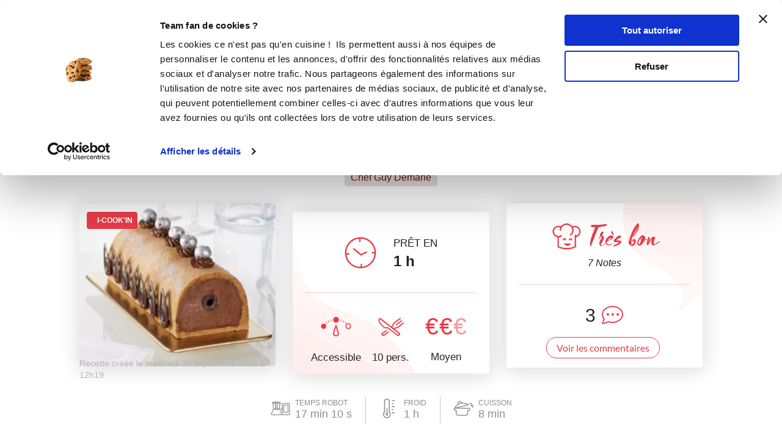

--- FILE ---
content_type: text/html; charset=utf-8
request_url: https://www.guydemarle.com/recettes/buche-chocolat-griottines-8917
body_size: 19530
content:
<!DOCTYPE html><html><head><!-- Quantcast Choice. Consent Manager Tag v2.0 (for TCF 2.0) -->
<script type="text/javascript" async=true>
(function() {
  var host = window.location.hostname;
  var element = document.createElement('script');
  var firstScript = document.getElementsByTagName('script')[0];
  var url = 'https://quantcast.mgr.consensu.org'
    .concat('/choice/', 'kLJA6VszszHAz', '/', host, '/choice.js')
  var uspTries = 0;
  var uspTriesLimit = 3;
  element.async = true;
  element.type = 'text/javascript';
  element.src = url;

  firstScript.parentNode.insertBefore(element, firstScript);

  function makeStub() {
    var TCF_LOCATOR_NAME = '__tcfapiLocator';
    var queue = [];
    var win = window;
    var cmpFrame;

    function addFrame() {
      var doc = win.document;
      var otherCMP = !!(win.frames[TCF_LOCATOR_NAME]);

      if (!otherCMP) {
        if (doc.body) {
          var iframe = doc.createElement('iframe');

          iframe.style.cssText = 'display:none';
          iframe.name = TCF_LOCATOR_NAME;
          doc.body.appendChild(iframe);
        } else {
          setTimeout(addFrame, 5);
        }
      }
      return !otherCMP;
    }

    function tcfAPIHandler() {
      var gdprApplies;
      var args = arguments;

      if (!args.length) {
        return queue;
      } else if (args[0] === 'setGdprApplies') {
        if (
          args.length > 3 &&
          args[2] === 2 &&
          typeof args[3] === 'boolean'
        ) {
          gdprApplies = args[3];
          if (typeof args[2] === 'function') {
            args[2]('set', true);
          }
        }
      } else if (args[0] === 'ping') {
        var retr = {
          gdprApplies: gdprApplies,
          cmpLoaded: false,
          cmpStatus: 'stub'
        };

        if (typeof args[2] === 'function') {
          args[2](retr);
        }
      } else {
        queue.push(args);
      }
    }

    function postMessageEventHandler(event) {
      var msgIsString = typeof event.data === 'string';
      var json = {};

      try {
        if (msgIsString) {
          json = JSON.parse(event.data);
        } else {
          json = event.data;
        }
      } catch (ignore) {}

      var payload = json.__tcfapiCall;

      if (payload) {
        window.__tcfapi(
          payload.command,
          payload.version,
          function(retValue, success) {
            var returnMsg = {
              __tcfapiReturn: {
                returnValue: retValue,
                success: success,
                callId: payload.callId
              }
            };
            if (msgIsString) {
              returnMsg = JSON.stringify(returnMsg);
            }
            event.source.postMessage(returnMsg, '*');
          },
          payload.parameter
        );
      }
    }

    while (win) {
      try {
        if (win.frames[TCF_LOCATOR_NAME]) {
          cmpFrame = win;
          break;
        }
      } catch (ignore) {}

      if (win === window.top) {
        break;
      }
      win = win.parent;
    }
    if (!cmpFrame) {
      addFrame();
      win.__tcfapi = tcfAPIHandler;
      win.addEventListener('message', postMessageEventHandler, false);
    }
  };

  makeStub();

  var uspStubFunction = function() {
    var arg = arguments;
    if (typeof window.__uspapi !== uspStubFunction) {
      setTimeout(function() {
        if (typeof window.__uspapi !== 'undefined') {
          window.__uspapi.apply(window.__uspapi, arg);
        }
      }, 500);
    }
  };

  var checkIfUspIsReady = function() {
    uspTries++;
    if (window.__uspapi === uspStubFunction && uspTries < uspTriesLimit) {
      console.warn('USP is not accessible');
    } else {
      clearInterval(uspInterval);
    }
  };

  if (typeof window.__uspapi === 'undefined') {
    window.__uspapi = uspStubFunction;
    var uspInterval = setInterval(checkIfUspIsReady, 6000);
  }
})();
</script>
<!-- End Quantcast Choice. Consent Manager Tag v2.0 (for TCF 2.0) --><title>Bûche Chocolat - Griottines - Recette i-Cook&#39;in | Guy Demarle</title><meta name="csrf-param" content="authenticity_token" />
<meta name="csrf-token" content="kIzgwsDA5O5cJU9AL2ljD38BYnzl1Cf2mnVa8yNNJKvNRdlledZ8WaZW1fmvI3ORWOx7Q7Bnv/UitEk3C750GA==" /><link rel="shortcut icon" type="image/x-icon" href="/assets/fav-club-4cd2f06d1e9f64a6f6ca960b51df8bb05c2069d60426b198401fa373cebefd8b.webp" /><meta content="IE=edge,chrome=1" http-equiv="X-UA-Compatible" /><meta content="width=device-width, initial-scale=1.0, maximum-scale=1.0" name="viewport" /><meta content="Bûche Chocolat - Griottines (desserts Repas de fête) - RECETTE I-COOK&#39;IN - Prêt en 1 h - Recette accessible et à coût moyen pour 10 personne(s). Créée par chef_laurent" name="description" /><!--Facebook Open Graph data--><meta content="Bûche Chocolat - Griottines - Recette i-Cook&#39;in | Guy Demarle" property="og:title" /><meta content="website" property="og:type" /><meta content="https://www.guydemarle.com/recettes/buche-chocolat-griottines-8917" property="og:url" /><meta content="https://www.guydemarle.com/rails/active_storage/blobs/eyJfcmFpbHMiOnsibWVzc2FnZSI6IkJBaHBBMkY0QWc9PSIsImV4cCI6bnVsbCwicHVyIjoiYmxvYl9pZCJ9fQ==--1c823fe28635333b580940ad673683a72ba77fe7/buche-chocolat-griottines-0.jpg" property="og:image" /><meta content="Bûche Chocolat - Griottines (desserts Repas de fête) - RECETTE I-COOK&#39;IN - Prêt en 1 h - Recette accessible et à coût moyen pour 10 personne(s). Créée par chef_laurent" property="og:description" /><meta content="Bûche Chocolat - Griottines - Recette i-Cook&#39;in | Guy Demarle" property="og:site_name" /><script>window.dataLayer = window.dataLayer || [];
window.dataLayer.push({
  'userId': "",
  'userStatut': "",
  'userICK': 0,
  'userBS': 0,
});</script><script>window.dataLayer[0].pageType = "recette_specifique";
window.dataLayer[0].itemName = "Bûche Chocolat - Griottines";
window.dataLayer[0].itemId = "8917";
window.dataLayer[0].recetteType = "icookin";</script><script>(function (w, d, s, l, i) {
    w[l] = w[l] || [];
    w[l].push({
        'gtm.start':
            new Date().getTime(), event: 'gtm.js'
    });
    var f = d.getElementsByTagName(s)[0],
        j = d.createElement(s), dl = l != 'dataLayer' ? '&l=' + l : '';
    j.async = true;
    j.src =
        'https://www.googletagmanager.com/gtm.js?id=' + i + dl;
    f.parentNode.insertBefore(j, f);
})(window, document, 'script', 'dataLayer', 'GTM-NQ5XGTT');</script><script src="/assets/application-61e4232fcfcd782a188c3be159050c434ee0f5c851d37761815d9c67860c071d.js"></script><script src="https://cdn.jsdelivr.net/npm/js-cookie@rc/dist/js.cookie.min.js"></script><script crossorigin="anonymous" integrity="sha512-k9tXNhELZgnBVhd+IWZ2XOlvjGQUdD2De2k8wvH+5jdDuK5tQXIALEjro21Nyi8M22HVYZvNCfRQyBMZAaEqrw==" referrerpolicy="no-referrer" src="https://cdnjs.cloudflare.com/ajax/libs/mediaelement/5.0.5/mediaelement.min.js"></script><script crossorigin="anonymous" integrity="sha512-9x7Fbp4oRsNE3pMLv5EirYCwa4BPGOuMjQIdeDRd6XSdSm1slQBET2Smn7ehKedVGsaNIgX9Bwo6khHQJJtWzg==" referrerpolicy="no-referrer" src="https://cdnjs.cloudflare.com/ajax/libs/mediaelement/5.0.5/mediaelement-and-player.min.js"></script><link crossorigin="anonymous" href="https://cdnjs.cloudflare.com/ajax/libs/mediaelement/5.0.5/mediaelementplayer.min.css" integrity="sha512-uPQKP62rFWcB9WqloOcrcgA5g6DTEGm8MzM2trLIPo56C4S4IlZ9PePhDo+Bcg7xT/ntwWrn0sDSPiuVkSG7DA==" referrerpolicy="no-referrer" rel="stylesheet" /><link href="https://fonts.googleapis.com/icon?family=Material+Icons" rel="stylesheet" /><link rel="stylesheet" media="all" href="/assets/application-edfeb1b2ac420743a21b29fa71fb5fed6bf58acdd336d2cc828fc8d1a499206e.css" /><script type="application/ld+json">{"@context":"https://schema.org/","@type":"Recipe","name":"Bûche Chocolat - Griottines","image":["https://www.guydemarle.com/rails/active_storage/representations/eyJfcmFpbHMiOnsibWVzc2FnZSI6IkJBaHBBMkY0QWc9PSIsImV4cCI6bnVsbCwicHVyIjoiYmxvYl9pZCJ9fQ==--1c823fe28635333b580940ad673683a72ba77fe7/[base64]--742eade4ff75bd4a937ab6b424a27ad234b94e62/buche-chocolat-griottines-0.jpg"],"author":{"@type":"Person","name":"chef_laurent"},"datePublished":"2016-09-28T12:19:13.631+02:00","cookTime":"PT8M","totalTime":"PT60M","keywords":"Bûche Chocolat - Griottines, desserts, Repas de fête","recipeYield":"10 portions","recipeCategory":"desserts","recipeCuisine":"Repas de fête","recipeIngredient":["2 blanc(s) d’œuf(s)","20 gramme(s) + 80 gramme(s) + 110 gramme(s)  sucre","2 + 2 œuf(s)","2 + 3 jaune(s) d’œuf(s)","1 c.à.c d'extrait de café","60 gramme(s)  farine","230 gramme(s) de chocolat noir 70% saint domingue","300 gramme(s) de crème fraîche liquide (30% mg)"," poudre scintillante argent home chef","20 cerises griottines®"," décors en chocolat noir gala"," cacao poudre weiss"],"recipeInstructions":[{"@type":"HowToStep","text":"Préchauffez votre four à 200°C (th.6-7). Fixez le fouet sur les lames du robot, versez les blancs et le sucre."},{"@type":"HowToStep","text":"Faites fondre le chocolat noir au bain-marie.\nMontez la crème liquide en crème fouettée.\nFixez le fouet sur les lames du robot. Versez les œufs, les jaunes et le sucre dans le bol."},{"@type":"HowToStep","text":"Tapissez le fond du moule avec le grand biscuit. Garnissez la bûche à moitié de mousse. Placez au centre une quinzaine de Griottines® et recouvrez de mousse. Terminez en recouvrant avec le biscuit de 6,5 cm de large puis placez le moule au congélateur pendant 1 heure. \n\nPassez ensuite une spatule de chaque côté de la bûche et démoulez sur le plat de service. \nSaupoudrez quelques Griottines® de poudre scintillante argent. \nAvec une poche à douilles munie d’une douille cannelée, faites quelques rosaces de mousse au chocolat et déposez les Griottines® argentées sur chacune d’elle. \nDécorez de volutes au chocolat Gala et saupoudrez la bûche de poudre scintillante argent et de cacao en poudre."},{"@type":"HowToStep","text":"Réservez les blancs montés. \nDans le bol propre, fixez le fouet sur les lames, versez les œufs, les jaunes et 80 g de sucre."},{"@type":"HowToStep","text":"Retirez le verre doseur et mélangez à nouveau."},{"@type":"HowToStep","text":"Ajoutez les blancs montés et l’extrait de café. Retirez le verre doseur."},{"@type":"HowToStep","text":"Versez les œufs mousseux sur le chocolat fondu, mélangez au fouet. \nAjoutez 1/3 de crème fouettée, mélangez puis ajoutez le reste."},{"@type":"HowToStep","text":"Mélangez à nouveau et versez la farine tamisée par l’orifice situé sur le dessus pendant la rotation."},{"@type":"HowToStep","text":"Versez la préparation dans le ® Plat et faites cuire au four 8 minutes à 200°C (th.6-7). Couvrez avec une toile de cuisson Guy Demarle® et laissez refroidir. Démoulez sur une planche souple et détaillez un rectangle de 27x18cm pour chemiser le moule. Avec le reste des chutes, réalisez un rectangle de 6,5x27cm."}],"aggregateRating":{"type":"AggregateRating","ratingValue":4.285714285714286,"ratingCount":7,"bestRating":"5","worstRating":"0"}}</script><end></end></head><body class="recipes_body action_show"><noscript><iframe height="0" src="https://www.googletagmanager.com/ns.html?id=GTM-NQ5XGTT" style="display:none;visibility:hidden" width="0"></iframe></noscript><div class="ui fixed menu secondary-nav" id="top-bar"><a class="item secondary-nav__first" href="/">Le Club</a><a target="_blank" class="item" href="https://icookin.guydemarle.com/"><img alt="i-Cook&#39;in" class="ui image secondary-nav__img" src="/assets/club/nav/nav-galaxite-ick-8668821dee31b667675a739256b9a52dc8ecf0bb060bdd7d1ea14873e4d6d855.webp" />i-Cook&#39;in</a><a target="_blank" class="item" href="https://besave.guydemarle.com/"><img alt="Be Save" class="ui image secondary-nav__img" src="/assets/club/nav/nav-galaxite-besave-b6d0dbdcfc3bcb43a55126f58ff75d3ea85d6eb1c57fe76d8651e1d1516de89d.webp" />Be Save</a><a target="_blank" class="item" href="https://boutique.guydemarle.com"><img alt="Boutique" class="ui image secondary-nav__img" src="/assets/club/nav/nav-galaxite-boutique-90b17eb3f65fd15e6d7e2837645a8afdd8ac0abdf17402f6ac8e0adedeb1cad0.webp" />Boutique</a><a class="item " href="/canofea"><img alt="Canofea" class="ui image secondary-nav__img" src="/assets/club/nav/nav-galaxite-canofea-8d2fbb6aeba93e8c474a7de42a94ff793d56e8895fc0c49e21008ad9ffb74ba3.webp" />Canofea</a><a class="item " href="/borealia"><img alt="Borealia" class="ui image secondary-nav__img" src="/assets/club/nav/nav-galaxite-borealia-fa880a6fe2fb70895e464e44e70077c3af192dd147d1b9cad0da19500f43de5e.webp" />Borealia</a><div class="ui right menu secondary-nav__right"><a class="item" target="_blank" href="https://boutique.guydemarle.com/ateliers"> Atelier Culinaire</a><a class="item" target="_blank" href="http://demarrer.guy-demarle.fr/">Le métier</a><a class="item" target="_blank" href="https://boutique.guydemarle.com/content/4-qui-sommes-nous">Guy Demarle</a></div></div><div class="ui fixed menu primary-nav"><div class="ui item primary-nav__hide-desktop primary-nav__display-mobile"><button class="hamburger" id="openMobileNav" type="button"><span class="hamburger-box"><span class="hamburger-inner"></span></span></button></div><a class="header item primary-nav__display-mobile push-left" href="/"><img alt="Logo" class="ui image logo--primary" src="/assets/club/logo-gdm-40d1ffdf393d6b0690a58aed80a24d1efe64dc9d717b6ffb1fd3602c2b964206.svg" /></a><div class="ui item primary-nav__search primary-nav__display-mobile user-logged-out"><div class="ui fluid category search general navigation custom-search"><div class="ui icon input"><input type="search" name="search" id="search" placeholder="Recette, ingrédient, auteur ..." class="prompt general navigation" data-search="Rechercher" data-in-the-recipes="dans les recettes" /><i class="gdm-search-logo icon"></i></div><div class="results primary-nav__search-results"></div></div></div><div class="ui dropdown classic top pointing item custom-dropdown custom-dropdown--center" tabindex="0">Recettes<i class="chevron down icon"></i><div class="menu" tabindex="-1"><a class="item" href="/recettes">Toutes les recettes</a><a class="item" href="/categories-recettes">Catégories</a><a class="item" href="/thematiques-recettes">Thématiques</a><a class="item" href="/categories-produits">Recettes par moule</a><a class="item" href="/recettes?is_icookable=true">Recettes i-Cook&#39;in</a><a class="item" href="/ma-selection-de-recettes">Recommandées pour moi</a><a class="item" href="/je-vide-mon-frigo">Je vide mon frigo</a></div></div><div class="ui item link"><a href="https://mag.guydemarle.com/">Le mag</a></div><div class="ui item link"><i class="gdm-boutique-nav icon"></i><a target="_blank" href="https://boutique.guydemarle.com">La boutique</a></div><div class="ui right menu primary-nav__right push-right"><div class="item"><a class="primary-nav__login" href="/se-connecter">Se connecter</a></div><div class="item"><a class="custom-button primary-nav__register" href="/rejoindre-le-club">S&#39;inscrire</a></div></div></div><aside class="mobile-nav" id="offCanvas"><div class="mobile-nav__container"><div class="mobile-nav__wrap"><button class="close js-offcanvas-close"></button><div class="mobile-nav__header"><div class="header__buttons"><a class="buttons__login" href="/se-connecter">Se connecter</a><a class="custom-button buttons__register" href="/rejoindre-le-club">S&#39;inscrire</a></div></div><ul class="fr-accordion js-fr-accordion mobile-nav__links mobile-nav__second-menu"><li class="mobile-nav__link--big"><a href="/">CLUB</a></li><li class="mobile-nav__link--big"><a href="/canofea">CANOFEA</a></li><li class="mobile-nav__link--big"><a href="/borealia">BOREALIA</a></li><li class="fr-accordion__header js-fr-accordion__header mobile-nav__link--big" id="accordion-header-3">Recettes<span class="chevron"></span></li><ul class="fr-accordion__panel js-fr-accordion__panel mobile-nav__links mobile-nav__submenu" id="accordion-panel-3"><li><a class="mobile-nav__link--small" href="/recettes">Toutes les recettes</a></li><li><a class="mobile-nav__link--small" href="/categories-recettes">Catégories</a></li><li><a class="mobile-nav__link--small" href="/thematiques-recettes">Thématiques</a></li><li><a class="mobile-nav__link--small" href="/categories-produits">Recettes par moule</a></li><li><a class="mobile-nav__link--small" href="/recettes?is_icookable=true">Recettes i-Cook&#39;in</a></li><li><a class="mobile-nav__link--small" href="/ma-selection-de-recettes">Recommandées pour moi</a></li><li><a class="mobile-nav__link--small" href="/je-vide-mon-frigo">Je vide mon frigo</a></li></ul><li class="mobile-nav__link--big"><a href="https://mag.guydemarle.com/">Le mag</a></li><li class="mobile-nav__link--big"><a target="_blank" href="https://boutique.guydemarle.com">La boutique</a></li></ul></div><div class="mobile-nav__footer"><div class="follow-us__socials"><a class="i gdm-facebook gdm-icon" href="https://www.facebook.com/guy.demarle/" target="_blank"></a><a class="i gdm-pinterest gdm-icon" href="https://www.pinterest.fr/GDofficiel/" target="_blank"></a><a class="i gdm-twitter gdm-icon" href="https://twitter.com/guydemarle" target="_blank"></a><a class="i gdm-youtube gdm-icon" href="https://www.youtube.com/user/GuyDemarleGP" target="_blank"><span class="path1"><span class="path2"></span></span></a><a class="i gdm-instagram gdm-icon" href="https://www.instagram.com/guydemarle/" target="_blank"></a></div></div></div></aside><div class="pusher" id="context"><div class="ui custom-breadcrumb"><div class="ui container">  <div class="ui breadcrumb">
      <a href="/">Accueil</a>
      <div class="divider">/</div>
      <a href="/recettes">Recettes</a>
      <div class="divider">/</div>
    <div class="active section">
      Bûche Chocolat - Griottines
    </div>
  </div>
</div></div><div class="ui container container--main semantic-flash"></div><script>var button_id = ""
var button_info = {
  "right": "0",
  "top": "300px",
  "color": "black",
  "background": "#eee",
  "title": "Ajouter<br> à ma liste ambassadeur"
}
var product_id = "8917"
var product_name = "Bûche Chocolat - Griottines"
var product_description = "Bûche Chocolat - Griottines"
var product_price = 0
var product_image = "https://www.guydemarle.com/rails/active_storage/blobs/eyJfcmFpbHMiOnsibWVzc2FnZSI6IkJBaHBBMkY0QWc9PSIsImV4cCI6bnVsbCwicHVyIjoiYmxvYl9pZCJ9fQ==--1c823fe28635333b580940ad673683a72ba77fe7/buche-chocolat-griottines-0.jpg"
var product_url = "https://www.guydemarle.com/recettes/buche-chocolat-griottines-8917"
var scenario = 1</script><script src="/assets/popsell_tag-81c43c8b89910431ecde78ea9f0bf015c97bad4a78e18f7493cc30a290e98bb9.js"></script><div class="recipe-wrap"><div class="ui vertical stripe intro main-bg-recipe"><div class="ui stackable very relaxed center aligned grid container printable"><div class="single-recipe__header"><h1 class="single-recipe__title custom-title custom-title--h1 text-center">Bûche Chocolat - Griottines</h1></div><div class="row single-recipe__tags except-mobile"><div class="ten wide column"><div class="ui label custom-label--rounded custom-label--category"><a href="/recettes?categories=desserts&amp;lock=categories"><h2>desserts</h2></a></div><div class="ui label custom-label--rounded custom-label--thematic"><a href="/recettes?lock=thematics&amp;thematics=Repas+de+f%C3%AAte"><h2>Repas de fête</h2></a></div></div></div><div class="row"><div class="twelve wide column"><a class="profil-image profile-image--small m-b-1 profile-image--status" href="/profil/chef_laurent-27968"><img class="ui avatar image" alt="chef_laurent" src="/rails/active_storage/representations/eyJfcmFpbHMiOnsibWVzc2FnZSI6IkJBaHBBbEo3IiwiZXhwIjpudWxsLCJwdXIiOiJibG9iX2lkIn19--a26fbab9dfebb8fe712613b5d8f65b11d66068e7/[base64]--ef313e8250189950dd202018f64e070b179a8589/chef-laurent.jpg" /></a><a href="/profil/chef_laurent-27968"><div class="single-recipe__username">Chef Laurent Deregnaucourt</div></a><div class="row"><div class="ui label custom-label--status custom-label--medium">Chef Guy Demarle</div></div></div></div></div><div class="ui container m-t-1"><div class="ui three column aligned stackable doubling doubling-xs grid centered recipes-main-info"><div class="single-recipe__card column stretched first-col"><div class="ui label span m-l-1 is_icookable custom-label--recipe-status custom-label--icookable custom-ribbon"><i class="fas gdm-robots icon"></i>i-Cook&#39;in</div><img class="ui image fluid static single-recipe__main-image" alt="Bûche Chocolat - Griottines" src="/rails/active_storage/representations/eyJfcmFpbHMiOnsibWVzc2FnZSI6IkJBaHBBMkY0QWc9PSIsImV4cCI6bnVsbCwicHVyIjoiYmxvYl9pZCJ9fQ==--1c823fe28635333b580940ad673683a72ba77fe7/[base64]--929a1958a8630156464b089800ca739f1b4570de/buche-chocolat-griottines-0.jpg" /><span class="created_at">Recette créée le mercredi 28 septembre 2016 à 12h19</span></div><div class="single-recipe__card center aligned column stretched"><div class="ui segment custom-card center-card mobile-only no-visible-print"><table class="recipe-infos"><tr><td><i class="gdm-recette-temps recipe__icons"></i></td><td><span class="gdm-recette-diffuculte_2 recipe__icons"></span></td><td><i class="gdm-recette-nbr-person recipe__icons"></i></td><td><span class="price-icon recipe__icons"><span class="path1">€</span><span class="path2">€</span><span class="path3 disabled">€</span></span></td></tr><tr><td class="text">1 <span class='time--hours'>h</span></td><td class="text">Accessible</td><td class="text">10 pers.</td><td class="text">Moyen</td></tr></table></div><div class="ui segment custom-card center-card except-mobile"><div class="clock-and-text except-mobile"><div class="item"><i class="gdm-recette-temps"></i></div><div class="item m-l-2"><p class="centered m-b-0">PRÊT EN</p><div class="centered no-margin time">1 <span class='time--hours'>h</span></div></div></div><div class="ui divider custom-divider except-mobile"></div><div class="extra content"><div class="info"><span class="gdm-recette-diffuculte_2 recipe__icons"></span><div class="text diffuculte">Accessible</div></div><div class="info"><i class="gdm-recette-nbr-person recipe__icons"></i><div class="text">10 pers.</div></div><div class="info"><span class="price-icon recipe__icons"><span class="path1">€</span><span class="path2">€</span><span class="path3 disabled">€</span></span><div class="text">Moyen</div></div></div></div></div><div class="postaffiliate_banner mobile-only sixteen wide column text-center empty-hidden no-visible-print" data-banner="b5" id="199410f3a41a-b5"><script type="text/javascript" src="https://guydemarle.postaffiliatepro.com/scripts/qf51kuhb4w?a_aid=clubguydemarle&amp;a_bid=2d002c40"></script>
</div><script>$(document).ready(() => {
  var $field = $("#199410f3a41a-b5")
  var children = $field.children()

  if (children.length === 1 && children.get(0).nodeName === 'SCRIPT') {
    $($field).hide()
  } else {
    $($field).show()
  }
})</script><div class="single-recipe__card center aligned column stretched no-visible-print"><div class="ui segment right-card"><div class="rating_comments"><div class="rating_comments__wrap"><img class="ui image" style="width: 50px" src="/assets/club/4-R-very_good-a23169e47987c50aa6599b89c0c7f811ec75d289e739fb136689238b182bb8bd.webp" /><div class="rating_comments__title">Très bon</div></div><div class="row"><p class="number-rating">7&nbsp;Notes</p></div></div><div class="ui divider custom-divider"></div><div class="comments-number m-b-1"><div class="item"><div class="time">3</div></div><div class="item"><i class="gdm-recette-commentaire-general"></i></div></div><a href="/recettes/buche-chocolat-griottines-8917#recipe-comments"><div class="ui button custom-button custom-button--filaire show-comments">Voir les commentaires</div></a></div></div></div></div><div class="ui container"><div class="flex justify-center flex-wrap devices-time"><div class="item flex flex-row flex-wrap items-center justify-center"><div class="devices-time__icon"><i class="gdm-ick"></i></div><div class="devices-time__info"><div class="time no-margin">TEMPS ROBOT</div><p>17 <span class='time--minutes'>min</span> 10 <span class='time--seconds'>s</span></p></div></div><div class="item flex flex-row flex-wrap items-center justify-center"><div class="devices-time__icon"><i class="gdm-recette-thermometre"></i></div><div class="devices-time__info"><div class="time no-margin">FROID</div><p>1 <span class='time--hours'>h</span></p></div></div><div class="item flex flex-row flex-wrap items-center justify-center"><div class="devices-time__icon"><i class="gdm-recette-cuisson"></i></div><div class="devices-time__info"><div class="time no-margin">CUISSON</div><p>8 <span class='time--minutes'>min</span></p></div></div></div></div><div class="ui container centered aligned grid single-recipe__buttons"><a class="ui except-mobile labeled button pointing top left dropdown classic mini custom-button--labeled custom-dropdown custom-dropdown--button custom-dropdown--search favorites-dropdown add_recipe_to_favorite_list m-t-20-px" href="/se-connecter"><div class="ui button custom-button"><i class="gdm-recette-favoris gdm-icon"></i>Ajouter à mes favoris</div><div class="ui left pointing label">201</div></a><a class="ui mobile-only button not_allowed custom-button m-t-20-px" href="/se-connecter"><div class="ui button custom-button"><i class="gdm-recette-favoris gdm-icon"></i>Mes favoris</div></a><a class="ui except-mobile button not_allowed custom-button m-t-20-px" data-recipe="{&quot;id&quot;:8917,&quot;title&quot;:&quot;Bûche Chocolat - Griottines&quot;}" href="/se-connecter"><i class="gdm-icon gd-calendar"></i>Ajouter à un menu hebdomadaire</a><a class="ui mobile-only button not_allowed custom-button m-t-20-px" data-recipe="{&quot;id&quot;:8917,&quot;title&quot;:&quot;Bûche Chocolat - Griottines&quot;}" href="/se-connecter"><i class="gdm-icon gd-calendar"></i>Mes menus</a><div class="ui container grid center aligned m-t-1"><div class="recipe-social-links m-t-20-px"><div class="social-links__pictos"><button name="button" type="submit" onclick="window.print();return false;"><img class="ui image" alt="" src="/assets/club/profil/print-19b294f5efcf75a3fb29273b7afb76bb1981c764c26994d3bc30dfc71fea04f0.webp" width="34" height="34" /></button><button name="button" type="submit" data-hashtag="cuisine" data-sharer="facebook" data-url="https://www.guydemarle.com/recettes/buche-chocolat-griottines-8917"><img class="ui image" alt="" src="/assets/club/profil/sprite-fb-6a45975eb49170f68cde0178580e77079be02da12c1abb4950136ca65db86900.svg" width="34" height="34" /></button><button name="button" type="submit" data-hashtags="cookin, recipe" data-sharer="twitter" data-title="Bûche Chocolat - Griottines" data-url="https://www.guydemarle.com/recettes/buche-chocolat-griottines-8917"><img class="ui image" alt="" src="/assets/club/profil/sprite-twitter-25252e4e77e7c846145e374a14c249eb98a1134722e29ce2ab7034655fb17abe.svg" width="34" height="34" /></button><button name="button" type="submit" data-sharer="pinterest" data-url="https://www.guydemarle.com/recettes/buche-chocolat-griottines-8917" data-image="https://www.guydemarle.com/rails/active_storage/blobs/eyJfcmFpbHMiOnsibWVzc2FnZSI6IkJBaHBBMkY0QWc9PSIsImV4cCI6bnVsbCwicHVyIjoiYmxvYl9pZCJ9fQ==--1c823fe28635333b580940ad673683a72ba77fe7/buche-chocolat-griottines-0.jpg"><img class="ui image" alt="" src="/assets/club/profil/sprite-pinterest-eef64ece2e33f0e409484d19d7f054e3cef5fa75bc76642cbd57078d6d1517b7.svg" width="34" height="34" /></button></div></div><div class="postaffiliate_banner except-mobile text-center empty-hidden no-visible-print m-t-2" data-banner="b5" id="8c822cec68c1-b5"><script type="text/javascript" src="https://guydemarle.postaffiliatepro.com/scripts/qf51kuhb4w?a_aid=clubguydemarle&amp;a_bid=255574c1"></script>
</div><script>$(document).ready(() => {
  var $field = $("#8c822cec68c1-b5")
  var children = $field.children()

  if (children.length === 1 && children.get(0).nodeName === 'SCRIPT') {
    $($field).hide()
  } else {
    $($field).show()
  }
})</script></div></div></div><div class="product-bg mobile-only" id="products-panel-mobile"><div class="ui container"><h1 class="custom-title custom-title--h1 products-title">Les bons produits pour réussir la recette</h1><div class="glide" id="products-slider-mobile"><div class="glide__track" data-glide-el="track"><div class="glide__slides"><li class="glide__slide"><div class="product-link"><a class="item m-b-1" target="_blank" href="https://boutique.guydemarle.com/moule-en-silicone/4419-moule-a-buche-en-silicone-ohra.html"><img class="ui image" alt="Moule à bûche OHRA®" src="/rails/active_storage/representations/eyJfcmFpbHMiOnsibWVzc2FnZSI6IkJBaHBBK0FtQlE9PSIsImV4cCI6bnVsbCwicHVyIjoiYmxvYl9pZCJ9fQ==--fb57bb4cabf3cee5d8e092962389e851b100a6cd/eyJfcmFpbHMiOnsibWVzc2FnZSI6IkJBaDdCam9VWTI5dFltbHVaVjl2Y0hScGIyNXpld1k2QzNKbGMybDZaVWtpQ0RRMk1BWTZCa1ZVIiwiZXhwIjpudWxsLCJwdXIiOiJ2YXJpYXRpb24ifX0=--b1339726a163efc2e8033712e3fb6cb9c776663f/Moule%20%C3%A0%20b%C3%BBche%20OHRA%C2%AE.webp" /></a></div><div class="content"><div class="header m-b-1 m-t-1 product-name">Moule à bûche OHRA®</div></div><a class="ui button custom-button custom-button--icon m-b-1" target="_blank" href="https://boutique.guydemarle.com/moule-en-silicone/4419-moule-a-buche-en-silicone-ohra.html"><i class="gdm-recette-boutique gdm-icon"></i><span>Voir sur la boutique</span></a></li></div></div><div class="glide__bullets" data-glide-el="controls[nav]"><button class="glide__bullet" data-glide-dir="=0"></button></div></div></div></div><div class="full-width"><div class="ui container"><div class="recipes_prep"><div class="top-recipes-prep"><h2 class="prep-title">Préparation du biscuit</h2></div><div class="ui grid stackable prep-wrap"><div class="six wide column ingredients-container"><div class="ingredients-title">Ingredients<a class="ui button add_to_shopping_list not_allowed custom-button custom-button--filaire" data-group-id="7033" data-recipe="{&quot;id&quot;:8917,&quot;title&quot;:&quot;Bûche Chocolat - Griottines&quot;,&quot;slug&quot;:&quot;buche-chocolat-griottines-8917&quot;}" href="/se-connecter"><i class="gdm-icon gd-shopping-cart"></i>Liste de courses</a><style type="text/css">.add_to_shopping_list{display:flex;align-items:center;font-size:1rem !important}.add_to_shopping_list i{vertical-align:middle;line-height:1px;margin-right:5px}</style></div><div class="ui divider"></div><div class="ingredients-list m-b-1"><div class="ingredients-single"><img class="ui image" alt="2 blanc(s) d’œuf(s)" src="/assets/2x_empty-space-ing-574ff3da2dc7e4499a5aea1a17f890a1765786945e52a35f3492ba49db4a083d.gif" /><h3 class="ingredient-label"><span class='qty'><span class='qty'>2</span></span> blanc(s) d’œuf(s)</h3></div><div class="ingredients-single"><img class="ui image" alt="20 gramme(s) + 80 gramme(s)  sucre" src="/assets/2x_empty-space-ing-574ff3da2dc7e4499a5aea1a17f890a1765786945e52a35f3492ba49db4a083d.gif" /><h3 class="ingredient-label"><span class='qty'><span class='qty'>20 gramme(s)</span></span> + <span class='qty'>80 gramme(s)</span>  sucre</h3></div><div class="ingredients-single"><img class="ui image" alt="2 œuf(s)" src="/assets/2x_empty-space-ing-574ff3da2dc7e4499a5aea1a17f890a1765786945e52a35f3492ba49db4a083d.gif" /><h3 class="ingredient-label"><span class='qty'><span class='qty'>2</span></span> œuf(s)</h3></div><div class="ingredients-single"><img class="ui image" alt="2 jaune(s) d’œuf(s)" src="/assets/2x_empty-space-ing-574ff3da2dc7e4499a5aea1a17f890a1765786945e52a35f3492ba49db4a083d.gif" /><h3 class="ingredient-label"><span class='qty'><span class='qty'>2</span></span> jaune(s) d’œuf(s)</h3></div><div class="ingredients-single"><img class="ui image" alt="1 c.à.c d&#39;extrait de café" src="/assets/2x_empty-space-ing-574ff3da2dc7e4499a5aea1a17f890a1765786945e52a35f3492ba49db4a083d.gif" /><h3 class="ingredient-label"><span class='qty'><span class='qty'>1 c.à.c</span></span> d'extrait de café</h3></div><div class="ingredients-single"><img class="ui image" alt="60 gramme(s)  farine" src="/assets/2x_empty-space-ing-574ff3da2dc7e4499a5aea1a17f890a1765786945e52a35f3492ba49db4a083d.gif" /><h3 class="ingredient-label"><span class='qty'><span class='qty'>60 gramme(s)</span></span>  farine</h3></div></div><div class="products-cta except-mobile no-visible-print"><a href="#products-panel"><img width="100%" src="/assets/club/products-cta-cc755a54af7d2d5cc06da9bcdb7b986dbd53765944da24b17e67683c99795f14.webp" /></a></div><div class="products-cta mobile-only"><a href="#products-panel-mobile"><img width="100%" src="/assets/club/products-cta-cc755a54af7d2d5cc06da9bcdb7b986dbd53765944da24b17e67683c99795f14.webp" /></a></div></div><div class="postaffiliate_banner mobile-only sixteen wide column text-center empty-hidden no-visible-print" data-banner="b10" id="7be68a1ae1cb-b10"><script type="text/javascript" src="https://guydemarle.postaffiliatepro.com/scripts/qf51kuhb4w?a_aid=clubguydemarle&amp;a_bid=f576b735"></script>
</div><script>$(document).ready(() => {
  var $field = $("#7be68a1ae1cb-b10")
  var children = $field.children()

  if (children.length === 1 && children.get(0).nodeName === 'SCRIPT') {
    $($field).hide()
  } else {
    $($field).show()
  }
})</script><div class="ten wide column"><div class="ui grid stackable"><div class="two wide column"></div><div class="fourteen wide column"><div class="steps-title">5 étapes<div class="ui divider"></div></div></div></div><div class="ui grid"><div class="three wide column count-steps"><span class="count-steps__label">1</span></div><div class="thirteen wide column"><div class="step-description">Préchauffez votre four à 200°C (th.6-7). Fixez le fouet sur les lames du robot, versez les blancs et le sucre.<div class="step-accessories__wrap"><span class="step-accessories__label">Accessoire(s) :</span><div class="step-accessories"><div class="step-accessories__single"><div class="step-accessories__popup" data-tooltip="Fouet"><img class="ui image" alt="Fouet" src="/rails/active_storage/representations/eyJfcmFpbHMiOnsibWVzc2FnZSI6IkJBaHBBako3IiwiZXhwIjpudWxsLCJwdXIiOiJibG9iX2lkIn19--5164f319411aca8d66adcc58496635bec5c710f0/[base64]/mixin_blade.png" /></div></div></div></div><div class="step-meta"><span class="step-meta__mode"></span><div class="step-meta__cooktime"><i class="gdm-ick icon"></i><span>2 <span class='time--minutes'>min</span> &nbsp;&nbsp;&nbsp;&nbsp;&nbsp;</span></div><div class="step-meta__speed"><i class="gdm-vitesse icon"></i>4 &nbsp;&nbsp;&nbsp;&nbsp;&nbsp;</div></div></div></div></div><div class="ui grid"><div class="three wide column count-steps"><span class="count-steps__label">2</span></div><div class="thirteen wide column"><div class="step-description">Réservez les blancs montés. 
Dans le bol propre, fixez le fouet sur les lames, versez les œufs, les jaunes et 80 g de sucre.<div class="step-accessories__wrap"><span class="step-accessories__label">Accessoire(s) :</span><div class="step-accessories"><div class="step-accessories__single"><div class="step-accessories__popup" data-tooltip="Fouet"><img class="ui image" alt="Fouet" src="/rails/active_storage/representations/eyJfcmFpbHMiOnsibWVzc2FnZSI6IkJBaHBBako3IiwiZXhwIjpudWxsLCJwdXIiOiJibG9iX2lkIn19--5164f319411aca8d66adcc58496635bec5c710f0/[base64]/mixin_blade.png" /></div></div></div></div><div class="step-meta"><span class="step-meta__mode"></span><div class="step-meta__cooktime"><i class="gdm-ick icon"></i><span>3 <span class='time--minutes'>min</span> &nbsp;&nbsp;&nbsp;&nbsp;&nbsp;</span></div><div class="step-meta__temperature"><i class="gdm-recette-thermometre icon"></i>50 °C &nbsp;&nbsp;&nbsp;&nbsp;&nbsp;</div><div class="step-meta__speed"><i class="gdm-vitesse icon"></i>4 &nbsp;&nbsp;&nbsp;&nbsp;&nbsp;</div></div></div></div></div><div class="ui grid"><div class="three wide column count-steps"><span class="count-steps__label">3</span></div><div class="thirteen wide column"><div class="step-description">Ajoutez les blancs montés et l’extrait de café. Retirez le verre doseur.<div class="step-accessories__wrap"><span class="step-accessories__label">Accessoire(s) :</span><div class="step-accessories"><div class="step-accessories__single"><div class="step-accessories__popup" data-tooltip="sans verre-doseur"><img class="ui image" alt="sans verre-doseur" src="/rails/active_storage/representations/eyJfcmFpbHMiOnsibWVzc2FnZSI6IkJBaHBBak43IiwiZXhwIjpudWxsLCJwdXIiOiJibG9iX2lkIn19--2b511f1a742b60b8a894120756e0c36d6e800bf9/[base64]/noMeasureCup.png" /></div></div></div></div><div class="step-meta"><span class="step-meta__mode"></span><div class="step-meta__cooktime"><i class="gdm-ick icon"></i><span>30 <span class='time--seconds'>s</span> &nbsp;&nbsp;&nbsp;&nbsp;&nbsp;</span></div><div class="step-meta__speed"><i class="gdm-vitesse icon"></i>3 &nbsp;&nbsp;&nbsp;&nbsp;&nbsp;</div></div></div></div></div><div class="ui grid"><div class="three wide column count-steps"><span class="count-steps__label">4</span></div><div class="thirteen wide column"><div class="step-description">Mélangez à nouveau et versez la farine tamisée par l’orifice situé sur le dessus pendant la rotation.<div class="step-accessories__wrap"><span class="step-accessories__label">Accessoire(s) :</span><div class="step-accessories"><div class="step-accessories__single"><div class="step-accessories__popup" data-tooltip="sans verre-doseur"><img class="ui image" alt="sans verre-doseur" src="/rails/active_storage/representations/eyJfcmFpbHMiOnsibWVzc2FnZSI6IkJBaHBBak43IiwiZXhwIjpudWxsLCJwdXIiOiJibG9iX2lkIn19--2b511f1a742b60b8a894120756e0c36d6e800bf9/[base64]/noMeasureCup.png" /></div></div></div></div><div class="step-meta"><span class="step-meta__mode"></span><div class="step-meta__cooktime"><i class="gdm-ick icon"></i><span>1 <span class='time--minutes'>min</span> &nbsp;&nbsp;&nbsp;&nbsp;&nbsp;</span></div><div class="step-meta__speed"><i class="gdm-vitesse icon"></i>3 &nbsp;&nbsp;&nbsp;&nbsp;&nbsp;</div></div></div></div></div><div class="ui grid"><div class="three wide column count-steps"><span class="count-steps__label">5</span></div><div class="thirteen wide column"><div class="step-description">Versez la préparation dans le ® Plat et faites cuire au four 8 minutes à 200°C (th.6-7). Couvrez avec une toile de cuisson Guy Demarle® et laissez refroidir. Démoulez sur une planche souple et détaillez un rectangle de 27x18cm pour chemiser le moule. Avec le reste des chutes, réalisez un rectangle de 6,5x27cm.</div></div></div></div></div><div class="top-recipes-prep"><h2 class="prep-title">Préparation de la mousse au chocolat Saint-Domingue</h2></div><div class="ui grid stackable prep-wrap"><div class="six wide column ingredients-container"><div class="ingredients-title">Ingredients<a class="ui button add_to_shopping_list not_allowed custom-button custom-button--filaire" data-group-id="7034" data-recipe="{&quot;id&quot;:8917,&quot;title&quot;:&quot;Bûche Chocolat - Griottines&quot;,&quot;slug&quot;:&quot;buche-chocolat-griottines-8917&quot;}" href="/se-connecter"><i class="gdm-icon gd-shopping-cart"></i>Liste de courses</a><style type="text/css">.add_to_shopping_list{display:flex;align-items:center;font-size:1rem !important}.add_to_shopping_list i{vertical-align:middle;line-height:1px;margin-right:5px}</style></div><div class="ui divider"></div><div class="ingredients-list m-b-1"><div class="ingredients-single"><img class="ui image" alt="230 gramme(s) de chocolat noir 70% saint domingue" src="/rails/active_storage/representations/eyJfcmFpbHMiOnsibWVzc2FnZSI6IkJBaHBBM1BXQWc9PSIsImV4cCI6bnVsbCwicHVyIjoiYmxvYl9pZCJ9fQ==--bc8dfac5f812f0997ec272215e502b233c127436/eyJfcmFpbHMiOnsibWVzc2FnZSI6IkJBaDdCam9VWTI5dFltbHVaVjl2Y0hScGIyNXpld1k2QzNKbGMybDZaVWtpQ0RJd01BWTZCa1ZVIiwiZXhwIjpudWxsLCJwdXIiOiJ2YXJpYXRpb24ifX0=--fa0086b05a33aa074b9feff0049a2e75a8099289/chocolat.jpg" /><h3 class="ingredient-label"><span class='qty'><span class='qty'>230 gramme(s)</span></span> de chocolat noir 70% saint domingue</h3></div><div class="ingredients-single"><img class="ui image" alt="300 gramme(s) de crème fraîche liquide (30% mg)" src="/rails/active_storage/representations/eyJfcmFpbHMiOnsibWVzc2FnZSI6IkJBaHBBNERXQWc9PSIsImV4cCI6bnVsbCwicHVyIjoiYmxvYl9pZCJ9fQ==--69eb0463a27fa36db5b39dc0813353be56ab9640/eyJfcmFpbHMiOnsibWVzc2FnZSI6IkJBaDdCam9VWTI5dFltbHVaVjl2Y0hScGIyNXpld1k2QzNKbGMybDZaVWtpQ0RJd01BWTZCa1ZVIiwiZXhwIjpudWxsLCJwdXIiOiJ2YXJpYXRpb24ifX0=--fa0086b05a33aa074b9feff0049a2e75a8099289/creme-fraiche.jpg" /><h3 class="ingredient-label"><span class='qty'><span class='qty'>300 gramme(s)</span></span> de crème fraîche liquide (30% mg)</h3></div><div class="ingredients-single"><img class="ui image" alt="2 œuf(s)" src="/assets/2x_empty-space-ing-574ff3da2dc7e4499a5aea1a17f890a1765786945e52a35f3492ba49db4a083d.gif" /><h3 class="ingredient-label"><span class='qty'><span class='qty'>2</span></span> œuf(s)</h3></div><div class="ingredients-single"><img class="ui image" alt="3 jaune(s) d’œuf(s)" src="/assets/2x_empty-space-ing-574ff3da2dc7e4499a5aea1a17f890a1765786945e52a35f3492ba49db4a083d.gif" /><h3 class="ingredient-label"><span class='qty'><span class='qty'>3</span></span> jaune(s) d’œuf(s)</h3></div><div class="ingredients-single"><img class="ui image" alt="110 gramme(s)  sucre" src="/assets/2x_empty-space-ing-574ff3da2dc7e4499a5aea1a17f890a1765786945e52a35f3492ba49db4a083d.gif" /><h3 class="ingredient-label"><span class='qty'><span class='qty'>110 gramme(s)</span></span>  sucre</h3></div></div><div class="products-cta except-mobile no-visible-print"><a href="#products-panel"><img width="100%" src="/assets/club/products-cta-cc755a54af7d2d5cc06da9bcdb7b986dbd53765944da24b17e67683c99795f14.webp" /></a></div><div class="products-cta mobile-only"><a href="#products-panel-mobile"><img width="100%" src="/assets/club/products-cta-cc755a54af7d2d5cc06da9bcdb7b986dbd53765944da24b17e67683c99795f14.webp" /></a></div></div><div class="ten wide column"><div class="ui grid stackable"><div class="two wide column"></div><div class="fourteen wide column"><div class="steps-title">3 étapes<div class="ui divider"></div></div></div></div><div class="ui grid"><div class="three wide column count-steps"><span class="count-steps__label">1</span></div><div class="thirteen wide column"><div class="step-description">Faites fondre le chocolat noir au bain-marie.
Montez la crème liquide en crème fouettée.
Fixez le fouet sur les lames du robot. Versez les œufs, les jaunes et le sucre dans le bol.<div class="step-accessories__wrap"><span class="step-accessories__label">Accessoire(s) :</span><div class="step-accessories"><div class="step-accessories__single"><div class="step-accessories__popup" data-tooltip="Fouet"><img class="ui image" alt="Fouet" src="/rails/active_storage/representations/eyJfcmFpbHMiOnsibWVzc2FnZSI6IkJBaHBBako3IiwiZXhwIjpudWxsLCJwdXIiOiJibG9iX2lkIn19--5164f319411aca8d66adcc58496635bec5c710f0/[base64]/mixin_blade.png" /></div></div></div></div><div class="step-meta"><span class="step-meta__mode"></span><div class="step-meta__cooktime"><i class="gdm-ick icon"></i><span>2 <span class='time--minutes'>min</span> 40 <span class='time--seconds'>s</span> &nbsp;&nbsp;&nbsp;&nbsp;&nbsp;</span></div><div class="step-meta__temperature"><i class="gdm-recette-thermometre icon"></i>70 °C &nbsp;&nbsp;&nbsp;&nbsp;&nbsp;</div><div class="step-meta__speed"><i class="gdm-vitesse icon"></i>3 &nbsp;&nbsp;&nbsp;&nbsp;&nbsp;</div></div></div></div></div><div class="ui grid"><div class="three wide column count-steps"><span class="count-steps__label">2</span></div><div class="thirteen wide column"><div class="step-description">Retirez le verre doseur et mélangez à nouveau.<div class="step-accessories__wrap"><span class="step-accessories__label">Accessoire(s) :</span><div class="step-accessories"><div class="step-accessories__single"><div class="step-accessories__popup" data-tooltip="sans verre-doseur"><img class="ui image" alt="sans verre-doseur" src="/rails/active_storage/representations/eyJfcmFpbHMiOnsibWVzc2FnZSI6IkJBaHBBak43IiwiZXhwIjpudWxsLCJwdXIiOiJibG9iX2lkIn19--2b511f1a742b60b8a894120756e0c36d6e800bf9/[base64]/noMeasureCup.png" /></div></div></div></div><div class="step-meta"><span class="step-meta__mode"></span><div class="step-meta__cooktime"><i class="gdm-ick icon"></i><span>8 <span class='time--minutes'>min</span> &nbsp;&nbsp;&nbsp;&nbsp;&nbsp;</span></div><div class="step-meta__speed"><i class="gdm-vitesse icon"></i>4 &nbsp;&nbsp;&nbsp;&nbsp;&nbsp;</div></div></div></div></div><div class="ui grid"><div class="three wide column count-steps"><span class="count-steps__label">3</span></div><div class="thirteen wide column"><div class="step-description">Versez les œufs mousseux sur le chocolat fondu, mélangez au fouet. 
Ajoutez 1/3 de crème fouettée, mélangez puis ajoutez le reste.</div></div></div></div></div><div class="top-recipes-prep"><h2 class="prep-title">Préparation du décor</h2></div><div class="ui grid stackable prep-wrap"><div class="six wide column ingredients-container"><div class="ingredients-title">Ingredients<a class="ui button add_to_shopping_list not_allowed custom-button custom-button--filaire" data-group-id="7035" data-recipe="{&quot;id&quot;:8917,&quot;title&quot;:&quot;Bûche Chocolat - Griottines&quot;,&quot;slug&quot;:&quot;buche-chocolat-griottines-8917&quot;}" href="/se-connecter"><i class="gdm-icon gd-shopping-cart"></i>Liste de courses</a><style type="text/css">.add_to_shopping_list{display:flex;align-items:center;font-size:1rem !important}.add_to_shopping_list i{vertical-align:middle;line-height:1px;margin-right:5px}</style></div><div class="ui divider"></div><div class="ingredients-list m-b-1"><div class="ingredients-single"><img class="ui image" alt=" poudre scintillante argent home chef" src="/assets/2x_empty-space-ing-574ff3da2dc7e4499a5aea1a17f890a1765786945e52a35f3492ba49db4a083d.gif" /><h3 class="ingredient-label"><span class='qty'><span class='qty'></span></span> poudre scintillante argent home chef</h3></div><div class="ingredients-single"><img class="ui image" alt="20 cerises griottines®" src="/assets/2x_empty-space-ing-574ff3da2dc7e4499a5aea1a17f890a1765786945e52a35f3492ba49db4a083d.gif" /><h3 class="ingredient-label"><span class='qty'><span class='qty'>20</span></span> cerises griottines®</h3></div><div class="ingredients-single"><img class="ui image" alt=" décors en chocolat noir gala" src="/rails/active_storage/representations/eyJfcmFpbHMiOnsibWVzc2FnZSI6IkJBaHBBM1BXQWc9PSIsImV4cCI6bnVsbCwicHVyIjoiYmxvYl9pZCJ9fQ==--bc8dfac5f812f0997ec272215e502b233c127436/eyJfcmFpbHMiOnsibWVzc2FnZSI6IkJBaDdCam9VWTI5dFltbHVaVjl2Y0hScGIyNXpld1k2QzNKbGMybDZaVWtpQ0RJd01BWTZCa1ZVIiwiZXhwIjpudWxsLCJwdXIiOiJ2YXJpYXRpb24ifX0=--fa0086b05a33aa074b9feff0049a2e75a8099289/chocolat.jpg" /><h3 class="ingredient-label"><span class='qty'><span class='qty'></span></span> décors en chocolat noir gala</h3></div><div class="ingredients-single"><img class="ui image" alt=" cacao poudre weiss" src="/rails/active_storage/representations/eyJfcmFpbHMiOnsibWVzc2FnZSI6IkJBaHBBMGZXQWc9PSIsImV4cCI6bnVsbCwicHVyIjoiYmxvYl9pZCJ9fQ==--3c5e2c643b9f5a503e484f8817c75b73122510ca/eyJfcmFpbHMiOnsibWVzc2FnZSI6IkJBaDdCam9VWTI5dFltbHVaVjl2Y0hScGIyNXpld1k2QzNKbGMybDZaVWtpQ0RJd01BWTZCa1ZVIiwiZXhwIjpudWxsLCJwdXIiOiJ2YXJpYXRpb24ifX0=--fa0086b05a33aa074b9feff0049a2e75a8099289/cacao-en-poudre.jpg" /><h3 class="ingredient-label"><span class='qty'><span class='qty'></span></span> cacao poudre weiss</h3></div></div><div class="products-cta except-mobile no-visible-print"><a href="#products-panel"><img width="100%" src="/assets/club/products-cta-cc755a54af7d2d5cc06da9bcdb7b986dbd53765944da24b17e67683c99795f14.webp" /></a></div><div class="products-cta mobile-only"><a href="#products-panel-mobile"><img width="100%" src="/assets/club/products-cta-cc755a54af7d2d5cc06da9bcdb7b986dbd53765944da24b17e67683c99795f14.webp" /></a></div></div><div class="ten wide column"><div class="ui grid stackable"><div class="two wide column"></div><div class="fourteen wide column"><div class="steps-title">1 étape<div class="ui divider"></div></div></div></div><div class="ui grid"><div class="three wide column count-steps"><span class="count-steps__label">1</span></div><div class="thirteen wide column"><div class="step-description">Tapissez le fond du moule avec le grand biscuit. Garnissez la bûche à moitié de mousse. Placez au centre une quinzaine de Griottines® et recouvrez de mousse. Terminez en recouvrant avec le biscuit de 6,5 cm de large puis placez le moule au congélateur pendant 1 heure. 

Passez ensuite une spatule de chaque côté de la bûche et démoulez sur le plat de service. 
Saupoudrez quelques Griottines® de poudre scintillante argent. 
Avec une poche à douilles munie d’une douille cannelée, faites quelques rosaces de mousse au chocolat et déposez les Griottines® argentées sur chacune d’elle. 
Décorez de volutes au chocolat Gala et saupoudrez la bûche de poudre scintillante argent et de cacao en poudre.</div></div></div></div><div class="postaffiliate_banner except-mobile text-center empty-hidden no-visible-print" data-banner="b10" id="d1727698c6bb-b10"><script type="text/javascript" src="https://guydemarle.postaffiliatepro.com/scripts/qf51kuhb4w?a_aid=clubguydemarle&amp;a_bid=d7f9b24b"></script>
</div><script>$(document).ready(() => {
  var $field = $("#d1727698c6bb-b10")
  var children = $field.children()

  if (children.length === 1 && children.get(0).nodeName === 'SCRIPT') {
    $($field).hide()
  } else {
    $($field).show()
  }
})</script></div><div class="enjoy_meal"><div class="text">Bon appétit !</div></div></div></div></div><div class="product-bg no-visible-print except-mobile" id="products-panel"><div class="ui container"><h1 class="custom-title custom-title--h1 products-title">Les bons produits pour réussir la recette</h1><ul class="product-cards m-t-1"><li class="cards__item"><div class="card"><a class="card__image card__image--fence" target="_blank" href="https://boutique.guydemarle.com/moule-en-silicone/4419-moule-a-buche-en-silicone-ohra.html?utm_source=club&amp;utm_medium=pagerecettes&amp;utm_campaign=club_suggestions_produits"><img class="ui image" alt="Moule à bûche OHRA®" src="/rails/active_storage/representations/eyJfcmFpbHMiOnsibWVzc2FnZSI6IkJBaHBBK0FtQlE9PSIsImV4cCI6bnVsbCwicHVyIjoiYmxvYl9pZCJ9fQ==--fb57bb4cabf3cee5d8e092962389e851b100a6cd/eyJfcmFpbHMiOnsibWVzc2FnZSI6IkJBaDdCam9VWTI5dFltbHVaVjl2Y0hScGIyNXpld1k2QzNKbGMybDZaVWtpQ0RRMk1BWTZCa1ZVIiwiZXhwIjpudWxsLCJwdXIiOiJ2YXJpYXRpb24ifX0=--b1339726a163efc2e8033712e3fb6cb9c776663f/Moule%20%C3%A0%20b%C3%BBche%20OHRA%C2%AE.webp" /></a><div class="card__content"><p class="card__text">Moule à bûche OHRA®</p><a class="ui button custom-button custom-button--icon" target="_blank" href="https://boutique.guydemarle.com/moule-en-silicone/4419-moule-a-buche-en-silicone-ohra.html?utm_source=club&amp;utm_medium=pagerecettes&amp;utm_campaign=club_suggestions_produits"><i class="gdm-recette-boutique gdm-icon"></i><span>Voir sur la boutique</span></a></div></div></li></ul></div></div><div class="ui container no-visible-print"><div class="postaffiliate_banner except-mobile text-center empty-hidden no-visible-print m-t-1" data-banner="b11" id="5c57d4c3ef7e-b11"><script type="text/javascript" src="https://guydemarle.postaffiliatepro.com/scripts/qf51kuhb4w?a_aid=clubguydemarle&amp;a_bid=8e9a556b"></script></div><script>$(document).ready(() => {
  var $field = $("#5c57d4c3ef7e-b11")
  var children = $field.children()

  if (children.length === 1 && children.get(0).nodeName === 'SCRIPT') {
    $($field).hide()
  } else {
    $($field).show()
  }
})</script><div class="postaffiliate_banner mobile-only sixteen wide column text-center empty-hidden no-visible-print" data-banner="b11" id="55edc1430229-b11"><script type="text/javascript" src="https://guydemarle.postaffiliatepro.com/scripts/qf51kuhb4w?a_aid=clubguydemarle&amp;a_bid=5f39c170"></script></div><script>$(document).ready(() => {
  var $field = $("#55edc1430229-b11")
  var children = $field.children()

  if (children.length === 1 && children.get(0).nodeName === 'SCRIPT') {
    $($field).hide()
  } else {
    $($field).show()
  }
})</script></div><div class="ui container related-recipes no-visible-print m-t-1"><h3 class="custom-title custom-title--h2">Vous aimerez aussi ...</h3><div class="except-mobile"><div class="ui four column stackable doubling doubling-xs tripling grid m-b-1 recipes-cards"><div class="column noselect stretched" id="bouchees-au-chocolat-23389"><div class="ui centered fluid card custom-card"><div class="image"><a onclick="window.history.pushState({}, &#39;&#39;, &#39;#bouchees-au-chocolat-23389&#39;);" href="/recettes/bouchees-au-chocolat-23389"><img class="ui image fluid static recipe-card__image" alt="Bouchées au chocolat " src="/rails/active_storage/representations/eyJfcmFpbHMiOnsibWVzc2FnZSI6IkJBaHBBd3lqQWc9PSIsImV4cCI6bnVsbCwicHVyIjoiYmxvYl9pZCJ9fQ==--7ec92f7a581a36e4bb2db17982ff7e71a62db574/[base64]--929a1958a8630156464b089800ca739f1b4570de/20200405_161831.jpg" /></a><div class="ui label span m-l-1 is_icookable custom-label--recipe-status custom-label--icookable">i-Cook&#39;in</div><a class="ui button not_allowed custom-button custom-round-icon weekly-menu-modal-icon" data-recipe="{&quot;id&quot;:23389,&quot;title&quot;:&quot;Bouchées au chocolat &quot;}" data-tooltip="Ajouter à un menu" href="/se-connecter"><i class="icon gd-calendar"></i></a><style type="text/css">.weekly-menu-modal-icon{position:absolute;bottom:10px;right:10px}</style><a class="ui button not_allowed custom-button custom-round-icon shopping-list-modal-icon" data-group-id="all" data-recipe="{&quot;id&quot;:23389,&quot;title&quot;:&quot;Bouchées au chocolat &quot;,&quot;slug&quot;:&quot;bouchees-au-chocolat-23389&quot;}" data-tooltip="Ajouter à une liste de courses" href="/se-connecter"><i class="gd-shopping-cart"></i></a><style type="text/css">.shopping-list-modal-icon{position:absolute;bottom:10px;left:10px}</style></div><div class="content recipe-card"><div class="header"><a class="profil-image profile-image--xsmall " href="/profil/carolinem_b030-2041"><img class="img ui avatar image massive" alt="carolinebydemarle" src="/rails/active_storage/representations/eyJfcmFpbHMiOnsibWVzc2FnZSI6IkJBaHBBeUV6QWc9PSIsImV4cCI6bnVsbCwicHVyIjoiYmxvYl9pZCJ9fQ==--b2f0c4546f8516cdd8d68d4d312e94d92c8cda6f/[base64]/20200428_134349.jpg" /></a><a class="author" href="/profil/carolinem_b030-2041">Caroline Miguel</a><div class="row"><div class="ui label custom-label--status custom-label--small">Conseillère Guy Demarle</div></div><h2 class="text-center m-b-2 recipe-title__wrap"><a onclick="window.history.pushState({}, &#39;&#39;, &#39;#bouchees-au-chocolat-23389&#39;);" class="title" href="/recettes/bouchees-au-chocolat-23389">Bouchées au chocolat </a></h2></div></div><div class="divider-overlay text-center"><img class="ui image centered recipe-card__rating-img inline-b" style="width: 25px" src="/assets/club/4-N-very_good-a7948d9d00dcfbf133cee5dae9891b64aeaf22c0bfdfbf89219d5b4d1404cf45.webp" /><p class="inline-b">Très bon</p></div><div class="extra content"><div class="info"><i class="gdm-carte-temps icon"></i><span class="time-text">22 <span class='time--minutes'>min</span></span></div><div class="info"><a onclick="window.history.pushState({}, &#39;&#39;, &#39;#bouchees-au-chocolat-23389&#39;);" class="link-red" href="/recettes/bouchees-au-chocolat-23389#recipe-comments"><i class="gdm-Contacter icon"></i><span class="comments-text">7</span></a></div><div class="info"><a class="ui labeled button pointing button mini add-to-favorites" href="/se-connecter"><div class="ui button mini"><i class="gdm-carte-unlike icon"></i></div><div class="ui left pointing label">73</div></a></div></div></div></div><div class="column noselect stretched" id="creme-arlequin-vanille-chocolat-23132"><div class="ui centered fluid card custom-card"><div class="image"><a onclick="window.history.pushState({}, &#39;&#39;, &#39;#creme-arlequin-vanille-chocolat-23132&#39;);" href="/recettes/creme-arlequin-vanille-chocolat-23132"><img class="ui image fluid static recipe-card__image" alt="crème arlequin (vanille chocolat)" src="/assets/600x600recipe-placeholder-5cbc89c556956b3cb9a15780e38a26789514674d2775a0b9965c616971454211.webp" /></a><div class="ui label span m-l-1 is_icookable custom-label--recipe-status custom-label--icookable">i-Cook&#39;in</div><a class="ui button not_allowed custom-button custom-round-icon weekly-menu-modal-icon" data-recipe="{&quot;id&quot;:23132,&quot;title&quot;:&quot;crème arlequin (vanille chocolat)&quot;}" data-tooltip="Ajouter à un menu" href="/se-connecter"><i class="icon gd-calendar"></i></a><style type="text/css">.weekly-menu-modal-icon{position:absolute;bottom:10px;right:10px}</style><a class="ui button not_allowed custom-button custom-round-icon shopping-list-modal-icon" data-group-id="all" data-recipe="{&quot;id&quot;:23132,&quot;title&quot;:&quot;crème arlequin (vanille chocolat)&quot;,&quot;slug&quot;:&quot;creme-arlequin-vanille-chocolat-23132&quot;}" data-tooltip="Ajouter à une liste de courses" href="/se-connecter"><i class="gd-shopping-cart"></i></a><style type="text/css">.shopping-list-modal-icon{position:absolute;bottom:10px;left:10px}</style></div><div class="content recipe-card"><div class="header"><a class="profil-image profile-image--xsmall " href="/profil/brigittecarnet-84513"><img class="img ui avatar image massive" alt="brigittecarnet" src="/rails/active_storage/representations/eyJfcmFpbHMiOnsibWVzc2FnZSI6IkJBaHBBMFZRQWc9PSIsImV4cCI6bnVsbCwicHVyIjoiYmxvYl9pZCJ9fQ==--d469a77077556d89e30e5427902da6e86d8abe0a/[base64]/profil.jpg" /></a><a class="author" href="/profil/brigittecarnet-84513">brigittecarnet</a><h2 class="text-center m-b-2 recipe-title__wrap"><a onclick="window.history.pushState({}, &#39;&#39;, &#39;#creme-arlequin-vanille-chocolat-23132&#39;);" class="title" href="/recettes/creme-arlequin-vanille-chocolat-23132">crème arlequin (vanille chocolat)</a></h2></div></div><div class="divider-overlay text-center"><img class="ui image centered recipe-card__rating-img inline-b" style="width: 25px" src="/assets/club/0-N-aucune-021f5a0827c918a9fa43917040991591aaff14efa3e94f35ad03b3b08d7d793e.webp" /><p class="inline-b">Aucune note</p></div><div class="extra content"><div class="info"><i class="gdm-carte-temps icon"></i><span class="time-text">10 <span class='time--minutes'>min</span></span></div><div class="info"><a onclick="window.history.pushState({}, &#39;&#39;, &#39;#creme-arlequin-vanille-chocolat-23132&#39;);" class="link-red" href="/recettes/creme-arlequin-vanille-chocolat-23132#recipe-comments"><i class="gdm-Contacter icon"></i><span class="comments-text">1</span></a></div><div class="info"><a class="ui labeled button pointing button mini add-to-favorites" href="/se-connecter"><div class="ui button mini"><i class="gdm-carte-unlike icon"></i></div><div class="ui left pointing label">1</div></a></div></div></div></div><div class="column noselect stretched" id="barquettes-aux-marrons-22975"><div class="ui centered fluid card custom-card"><div class="image"><a onclick="window.history.pushState({}, &#39;&#39;, &#39;#barquettes-aux-marrons-22975&#39;);" href="/recettes/barquettes-aux-marrons-22975"><img class="ui image fluid static recipe-card__image" alt="Barquettes aux marrons" src="/rails/active_storage/representations/eyJfcmFpbHMiOnsibWVzc2FnZSI6IkJBaHBBeGVpQWc9PSIsImV4cCI6bnVsbCwicHVyIjoiYmxvYl9pZCJ9fQ==--6a9bc774d2e1151102789c596294bb76468063de/[base64]--929a1958a8630156464b089800ca739f1b4570de/Barquettes%20aux%20marrons.jfif" /></a><div class="ui label span m-l-1 is_icookable custom-label--recipe-status custom-label--icookable">i-Cook&#39;in</div><a class="ui button not_allowed custom-button custom-round-icon weekly-menu-modal-icon" data-recipe="{&quot;id&quot;:22975,&quot;title&quot;:&quot;Barquettes aux marrons&quot;}" data-tooltip="Ajouter à un menu" href="/se-connecter"><i class="icon gd-calendar"></i></a><style type="text/css">.weekly-menu-modal-icon{position:absolute;bottom:10px;right:10px}</style><a class="ui button not_allowed custom-button custom-round-icon shopping-list-modal-icon" data-group-id="all" data-recipe="{&quot;id&quot;:22975,&quot;title&quot;:&quot;Barquettes aux marrons&quot;,&quot;slug&quot;:&quot;barquettes-aux-marrons-22975&quot;}" data-tooltip="Ajouter à une liste de courses" href="/se-connecter"><i class="gd-shopping-cart"></i></a><style type="text/css">.shopping-list-modal-icon{position:absolute;bottom:10px;left:10px}</style></div><div class="content recipe-card"><div class="header"><a class="profil-image profile-image--xsmall " href="/profil/virginieb_440e-51994"><img class="img ui avatar image massive" alt="virginiebro" src="/rails/active_storage/representations/eyJfcmFpbHMiOnsibWVzc2FnZSI6IkJBaHBBOEJDQWc9PSIsImV4cCI6bnVsbCwicHVyIjoiYmxvYl9pZCJ9fQ==--567af4fe1e74b90651f3c6f7f7e1f14c88a975e9/[base64]/t%C3%A9l%C3%A9chargement.jfif" /></a><a class="author" href="/profil/virginieb_440e-51994">virginiebro</a><h2 class="text-center m-b-2 recipe-title__wrap"><a onclick="window.history.pushState({}, &#39;&#39;, &#39;#barquettes-aux-marrons-22975&#39;);" class="title" href="/recettes/barquettes-aux-marrons-22975">Barquettes aux marrons</a></h2></div></div><div class="divider-overlay text-center"><img class="ui image centered recipe-card__rating-img inline-b" style="width: 25px" src="/assets/club/3-N-good-4d69328c5d3683e71b43df0b4ca76e34541fee3e285717605ba796ee98ab9aad.webp" /><p class="inline-b">Bon</p></div><div class="extra content"><div class="info"><i class="gdm-carte-temps icon"></i><span class="time-text">45 <span class='time--minutes'>min</span></span></div><div class="info"><a onclick="window.history.pushState({}, &#39;&#39;, &#39;#barquettes-aux-marrons-22975&#39;);" class="link-red" href="/recettes/barquettes-aux-marrons-22975#recipe-comments"><i class="gdm-Contacter icon"></i><span class="comments-text">1</span></a></div><div class="info"><a class="ui labeled button pointing button mini add-to-favorites" href="/se-connecter"><div class="ui button mini"><i class="gdm-carte-unlike icon"></i></div><div class="ui left pointing label">18</div></a></div></div></div></div><div class="postaffiliate_banner mobile-only sixteen wide column text-center empty-hidden no-visible-print" data-banner="b7" id="198c3baf748e-b7"><script type="text/javascript" src="https://guydemarle.postaffiliatepro.com/scripts/qf51kuhb4w?a_aid=clubguydemarle&amp;a_bid=e28f2566"></script></div><script>$(document).ready(() => {
  var $field = $("#198c3baf748e-b7")
  var children = $field.children()

  if (children.length === 1 && children.get(0).nodeName === 'SCRIPT') {
    $($field).hide()
  } else {
    $($field).show()
  }
})</script><div class="column noselect stretched" id="lounge-fondant-au-chocolat-21378"><div class="ui centered fluid card custom-card"><div class="image"><a onclick="window.history.pushState({}, &#39;&#39;, &#39;#lounge-fondant-au-chocolat-21378&#39;);" href="/recettes/lounge-fondant-au-chocolat-21378"><img class="ui image fluid static recipe-card__image" alt="Lounge fondant au Chocolat " src="/rails/active_storage/representations/eyJfcmFpbHMiOnsibWVzc2FnZSI6IkJBaHBBMWllQWc9PSIsImV4cCI6bnVsbCwicHVyIjoiYmxvYl9pZCJ9fQ==--8c255d1734749ed36d081ff1e68c36e167b84905/[base64]--929a1958a8630156464b089800ca739f1b4570de/image1.jpeg" /></a><div class="ui label span m-l-1 is_icookable custom-label--recipe-status custom-label--icookable">i-Cook&#39;in</div><a class="ui button not_allowed custom-button custom-round-icon weekly-menu-modal-icon" data-recipe="{&quot;id&quot;:21378,&quot;title&quot;:&quot;Lounge fondant au Chocolat &quot;}" data-tooltip="Ajouter à un menu" href="/se-connecter"><i class="icon gd-calendar"></i></a><style type="text/css">.weekly-menu-modal-icon{position:absolute;bottom:10px;right:10px}</style><a class="ui button not_allowed custom-button custom-round-icon shopping-list-modal-icon" data-group-id="all" data-recipe="{&quot;id&quot;:21378,&quot;title&quot;:&quot;Lounge fondant au Chocolat &quot;,&quot;slug&quot;:&quot;lounge-fondant-au-chocolat-21378&quot;}" data-tooltip="Ajouter à une liste de courses" href="/se-connecter"><i class="gd-shopping-cart"></i></a><style type="text/css">.shopping-list-modal-icon{position:absolute;bottom:10px;left:10px}</style></div><div class="content recipe-card"><div class="header"><a class="profil-image profile-image--xsmall " href="/profil/carolec_cc49-2153"><img class="img ui avatar image massive" alt="carolestouch" src="/rails/active_storage/representations/eyJfcmFpbHMiOnsibWVzc2FnZSI6IkJBaHBBK1FJQXc9PSIsImV4cCI6bnVsbCwicHVyIjoiYmxvYl9pZCJ9fQ==--355d14092ac1d1f09b57938cdb3d6f4cfc67ac86/[base64]/carolestouch.webp" /></a><a class="author" href="/profil/carolec_cc49-2153">Carole Carriou</a><div class="row"><div class="ui label custom-label--status custom-label--small">Conseillère Guy Demarle</div></div><h2 class="text-center m-b-2 recipe-title__wrap"><a onclick="window.history.pushState({}, &#39;&#39;, &#39;#lounge-fondant-au-chocolat-21378&#39;);" class="title" href="/recettes/lounge-fondant-au-chocolat-21378">Lounge fondant au Chocolat </a></h2></div></div><div class="divider-overlay text-center"><img class="ui image centered recipe-card__rating-img inline-b" style="width: 25px" src="/assets/club/5-N-delicious-ee013f61aa7ceaa32aee2bb1aa28c6e36a89bb8a4af0ceb962e6f36721f4bd6b.webp" /><p class="inline-b">Délicieux</p></div><div class="extra content"><div class="info"><i class="gdm-carte-temps icon"></i><span class="time-text">10 <span class='time--minutes'>min</span></span></div><div class="info"><a onclick="window.history.pushState({}, &#39;&#39;, &#39;#lounge-fondant-au-chocolat-21378&#39;);" class="link-red" href="/recettes/lounge-fondant-au-chocolat-21378#recipe-comments"><i class="gdm-Contacter icon"></i><span class="comments-text">20</span></a></div><div class="info"><a class="ui labeled button pointing button mini add-to-favorites" href="/se-connecter"><div class="ui button mini"><i class="gdm-carte-unlike icon"></i></div><div class="ui left pointing label">125</div></a></div></div></div></div></div><script>document.querySelector(window.location.hash).scrollIntoView({behavior: "smooth", block: "end"});</script><style type="text/css">#weekly-menus-icon-data,#shopping-lists-icon-data{padding:0 !important}</style></div><div class="mobile-only"><div class="ui four column doubling doubling-xs tripling grid m-b-1 recipes-cards"><div class="column noselect stretched" id="bouchees-au-chocolat-23389"><div class="ui centered fluid card custom-card custom-card__recipe custom-card__recipe-mobile"><div class="image"><a onclick="window.history.pushState({}, &#39;&#39;, &#39;#bouchees-au-chocolat-23389&#39;);" href="/recettes/bouchees-au-chocolat-23389"><img class="ui image fluid static recipe-card__image" alt="Bouchées au chocolat " src="/rails/active_storage/representations/eyJfcmFpbHMiOnsibWVzc2FnZSI6IkJBaHBBd3lqQWc9PSIsImV4cCI6bnVsbCwicHVyIjoiYmxvYl9pZCJ9fQ==--7ec92f7a581a36e4bb2db17982ff7e71a62db574/[base64]--929a1958a8630156464b089800ca739f1b4570de/20200405_161831.jpg" /></a><a class="ui button not_allowed custom-button custom-round-icon favorite-list-modal-icon" data-recipe="{&quot;id&quot;:23389,&quot;title&quot;:&quot;Bouchées au chocolat &quot;}" data-tooltip="Ajouter à une list de favoris" href="/se-connecter"><i class="icon gdm-carte-unlike"></i></a><style type="text/css">.favorite-list-modal-icon{position:absolute;top:10px;right:10px}.favorite-list-modal-icon i.gdm-carte-unlike{margin-right:2px !important;font-size:18px !important}</style><a class="ui button not_allowed custom-button custom-round-icon weekly-menu-modal-icon" data-recipe="{&quot;id&quot;:23389,&quot;title&quot;:&quot;Bouchées au chocolat &quot;}" data-tooltip="Ajouter à un menu" href="/se-connecter"><i class="icon gd-calendar"></i></a><style type="text/css">.weekly-menu-modal-icon{position:absolute;bottom:10px;right:10px}</style><a class="ui button not_allowed custom-button custom-round-icon shopping-list-modal-icon" data-group-id="all" data-recipe="{&quot;id&quot;:23389,&quot;title&quot;:&quot;Bouchées au chocolat &quot;,&quot;slug&quot;:&quot;bouchees-au-chocolat-23389&quot;}" data-tooltip="Ajouter à une liste de courses" href="/se-connecter"><i class="gd-shopping-cart"></i></a><style type="text/css">.shopping-list-modal-icon{position:absolute;bottom:10px;left:10px}</style></div><div class="content recipe-card"><div class="header"><a class="profil-image profile-image--xsmall " href="/profil/carolinem_b030-2041"><img class="img ui avatar image massive" alt="carolinebydemarle" src="/rails/active_storage/representations/eyJfcmFpbHMiOnsibWVzc2FnZSI6IkJBaHBBeUV6QWc9PSIsImV4cCI6bnVsbCwicHVyIjoiYmxvYl9pZCJ9fQ==--b2f0c4546f8516cdd8d68d4d312e94d92c8cda6f/[base64]/20200428_134349.jpg" /></a><a class="author" href="/profil/carolinem_b030-2041">Caroline Miguel</a><div class="row"><div class="ui label custom-label--status custom-label--small">Conseillère Guy Demarle</div></div><h2 class="text-center m-b-2 recipe-title__wrap"><a onclick="window.history.pushState({}, &#39;&#39;, &#39;#bouchees-au-chocolat-23389&#39;);" class="title" href="/recettes/bouchees-au-chocolat-23389">Bouchées au chocolat </a></h2></div></div></div></div><div class="column noselect stretched" id="creme-arlequin-vanille-chocolat-23132"><div class="ui centered fluid card custom-card custom-card__recipe custom-card__recipe-mobile"><div class="image"><a onclick="window.history.pushState({}, &#39;&#39;, &#39;#creme-arlequin-vanille-chocolat-23132&#39;);" href="/recettes/creme-arlequin-vanille-chocolat-23132"><img class="ui image fluid static recipe-card__image" alt="crème arlequin (vanille chocolat)" src="/assets/600x600recipe-placeholder-5cbc89c556956b3cb9a15780e38a26789514674d2775a0b9965c616971454211.webp" /></a><a class="ui button not_allowed custom-button custom-round-icon favorite-list-modal-icon" data-recipe="{&quot;id&quot;:23132,&quot;title&quot;:&quot;crème arlequin (vanille chocolat)&quot;}" data-tooltip="Ajouter à une list de favoris" href="/se-connecter"><i class="icon gdm-carte-unlike"></i></a><style type="text/css">.favorite-list-modal-icon{position:absolute;top:10px;right:10px}.favorite-list-modal-icon i.gdm-carte-unlike{margin-right:2px !important;font-size:18px !important}</style><a class="ui button not_allowed custom-button custom-round-icon weekly-menu-modal-icon" data-recipe="{&quot;id&quot;:23132,&quot;title&quot;:&quot;crème arlequin (vanille chocolat)&quot;}" data-tooltip="Ajouter à un menu" href="/se-connecter"><i class="icon gd-calendar"></i></a><style type="text/css">.weekly-menu-modal-icon{position:absolute;bottom:10px;right:10px}</style><a class="ui button not_allowed custom-button custom-round-icon shopping-list-modal-icon" data-group-id="all" data-recipe="{&quot;id&quot;:23132,&quot;title&quot;:&quot;crème arlequin (vanille chocolat)&quot;,&quot;slug&quot;:&quot;creme-arlequin-vanille-chocolat-23132&quot;}" data-tooltip="Ajouter à une liste de courses" href="/se-connecter"><i class="gd-shopping-cart"></i></a><style type="text/css">.shopping-list-modal-icon{position:absolute;bottom:10px;left:10px}</style></div><div class="content recipe-card"><div class="header"><a class="profil-image profile-image--xsmall " href="/profil/brigittecarnet-84513"><img class="img ui avatar image massive" alt="brigittecarnet" src="/rails/active_storage/representations/eyJfcmFpbHMiOnsibWVzc2FnZSI6IkJBaHBBMFZRQWc9PSIsImV4cCI6bnVsbCwicHVyIjoiYmxvYl9pZCJ9fQ==--d469a77077556d89e30e5427902da6e86d8abe0a/[base64]/profil.jpg" /></a><a class="author" href="/profil/brigittecarnet-84513">brigittecarnet</a><h2 class="text-center m-b-2 recipe-title__wrap"><a onclick="window.history.pushState({}, &#39;&#39;, &#39;#creme-arlequin-vanille-chocolat-23132&#39;);" class="title" href="/recettes/creme-arlequin-vanille-chocolat-23132">crème arlequin (vanille chocolat)</a></h2></div></div></div></div><div class="column noselect stretched" id="barquettes-aux-marrons-22975"><div class="ui centered fluid card custom-card custom-card__recipe custom-card__recipe-mobile"><div class="image"><a onclick="window.history.pushState({}, &#39;&#39;, &#39;#barquettes-aux-marrons-22975&#39;);" href="/recettes/barquettes-aux-marrons-22975"><img class="ui image fluid static recipe-card__image" alt="Barquettes aux marrons" src="/rails/active_storage/representations/eyJfcmFpbHMiOnsibWVzc2FnZSI6IkJBaHBBeGVpQWc9PSIsImV4cCI6bnVsbCwicHVyIjoiYmxvYl9pZCJ9fQ==--6a9bc774d2e1151102789c596294bb76468063de/[base64]--929a1958a8630156464b089800ca739f1b4570de/Barquettes%20aux%20marrons.jfif" /></a><a class="ui button not_allowed custom-button custom-round-icon favorite-list-modal-icon" data-recipe="{&quot;id&quot;:22975,&quot;title&quot;:&quot;Barquettes aux marrons&quot;}" data-tooltip="Ajouter à une list de favoris" href="/se-connecter"><i class="icon gdm-carte-unlike"></i></a><style type="text/css">.favorite-list-modal-icon{position:absolute;top:10px;right:10px}.favorite-list-modal-icon i.gdm-carte-unlike{margin-right:2px !important;font-size:18px !important}</style><a class="ui button not_allowed custom-button custom-round-icon weekly-menu-modal-icon" data-recipe="{&quot;id&quot;:22975,&quot;title&quot;:&quot;Barquettes aux marrons&quot;}" data-tooltip="Ajouter à un menu" href="/se-connecter"><i class="icon gd-calendar"></i></a><style type="text/css">.weekly-menu-modal-icon{position:absolute;bottom:10px;right:10px}</style><a class="ui button not_allowed custom-button custom-round-icon shopping-list-modal-icon" data-group-id="all" data-recipe="{&quot;id&quot;:22975,&quot;title&quot;:&quot;Barquettes aux marrons&quot;,&quot;slug&quot;:&quot;barquettes-aux-marrons-22975&quot;}" data-tooltip="Ajouter à une liste de courses" href="/se-connecter"><i class="gd-shopping-cart"></i></a><style type="text/css">.shopping-list-modal-icon{position:absolute;bottom:10px;left:10px}</style></div><div class="content recipe-card"><div class="header"><a class="profil-image profile-image--xsmall " href="/profil/virginieb_440e-51994"><img class="img ui avatar image massive" alt="virginiebro" src="/rails/active_storage/representations/eyJfcmFpbHMiOnsibWVzc2FnZSI6IkJBaHBBOEJDQWc9PSIsImV4cCI6bnVsbCwicHVyIjoiYmxvYl9pZCJ9fQ==--567af4fe1e74b90651f3c6f7f7e1f14c88a975e9/[base64]/t%C3%A9l%C3%A9chargement.jfif" /></a><a class="author" href="/profil/virginieb_440e-51994">virginiebro</a><h2 class="text-center m-b-2 recipe-title__wrap"><a onclick="window.history.pushState({}, &#39;&#39;, &#39;#barquettes-aux-marrons-22975&#39;);" class="title" href="/recettes/barquettes-aux-marrons-22975">Barquettes aux marrons</a></h2></div></div></div></div><div class="column noselect stretched" id="lounge-fondant-au-chocolat-21378"><div class="ui centered fluid card custom-card custom-card__recipe custom-card__recipe-mobile"><div class="image"><a onclick="window.history.pushState({}, &#39;&#39;, &#39;#lounge-fondant-au-chocolat-21378&#39;);" href="/recettes/lounge-fondant-au-chocolat-21378"><img class="ui image fluid static recipe-card__image" alt="Lounge fondant au Chocolat " src="/rails/active_storage/representations/eyJfcmFpbHMiOnsibWVzc2FnZSI6IkJBaHBBMWllQWc9PSIsImV4cCI6bnVsbCwicHVyIjoiYmxvYl9pZCJ9fQ==--8c255d1734749ed36d081ff1e68c36e167b84905/[base64]--929a1958a8630156464b089800ca739f1b4570de/image1.jpeg" /></a><a class="ui button not_allowed custom-button custom-round-icon favorite-list-modal-icon" data-recipe="{&quot;id&quot;:21378,&quot;title&quot;:&quot;Lounge fondant au Chocolat &quot;}" data-tooltip="Ajouter à une list de favoris" href="/se-connecter"><i class="icon gdm-carte-unlike"></i></a><style type="text/css">.favorite-list-modal-icon{position:absolute;top:10px;right:10px}.favorite-list-modal-icon i.gdm-carte-unlike{margin-right:2px !important;font-size:18px !important}</style><a class="ui button not_allowed custom-button custom-round-icon weekly-menu-modal-icon" data-recipe="{&quot;id&quot;:21378,&quot;title&quot;:&quot;Lounge fondant au Chocolat &quot;}" data-tooltip="Ajouter à un menu" href="/se-connecter"><i class="icon gd-calendar"></i></a><style type="text/css">.weekly-menu-modal-icon{position:absolute;bottom:10px;right:10px}</style><a class="ui button not_allowed custom-button custom-round-icon shopping-list-modal-icon" data-group-id="all" data-recipe="{&quot;id&quot;:21378,&quot;title&quot;:&quot;Lounge fondant au Chocolat &quot;,&quot;slug&quot;:&quot;lounge-fondant-au-chocolat-21378&quot;}" data-tooltip="Ajouter à une liste de courses" href="/se-connecter"><i class="gd-shopping-cart"></i></a><style type="text/css">.shopping-list-modal-icon{position:absolute;bottom:10px;left:10px}</style></div><div class="content recipe-card"><div class="header"><a class="profil-image profile-image--xsmall " href="/profil/carolec_cc49-2153"><img class="img ui avatar image massive" alt="carolestouch" src="/rails/active_storage/representations/eyJfcmFpbHMiOnsibWVzc2FnZSI6IkJBaHBBK1FJQXc9PSIsImV4cCI6bnVsbCwicHVyIjoiYmxvYl9pZCJ9fQ==--355d14092ac1d1f09b57938cdb3d6f4cfc67ac86/[base64]/carolestouch.webp" /></a><a class="author" href="/profil/carolec_cc49-2153">Carole Carriou</a><div class="row"><div class="ui label custom-label--status custom-label--small">Conseillère Guy Demarle</div></div><h2 class="text-center m-b-2 recipe-title__wrap"><a onclick="window.history.pushState({}, &#39;&#39;, &#39;#lounge-fondant-au-chocolat-21378&#39;);" class="title" href="/recettes/lounge-fondant-au-chocolat-21378">Lounge fondant au Chocolat </a></h2></div></div></div></div></div><script>document.querySelector(window.location.hash).scrollIntoView({behavior: "smooth", block: "end"});</script><style type="text/css">#weekly-menus-icon-data,#shopping-lists-icon-data{padding:0 !important}</style></div></div><div class="ui grid centered stackable container m-t-1 no-visible-print"><div class="twelve wide column no-visible-print"><div class="ui container-comments"><div class="ui bottom attached tab m-b-1 active" data-tab="comment"><div class="text-center m-t-1 m-b-4 recipe_comment__user"><div class="comment_and_review">Vous souhaitez commenter cette recette ?</div><div class="login_or_register">Connectez-vous ou rejoignez le Club</div><div class="ui two column grid m-t-1"><div class="right aligned column"><a class="ui button custom-button custom-button--filaire" href="/se-connecter">Se connecter</a></div><div class="divider-wrap"></div><div class="left aligned column"><a class="ui button custom-button" href="/rejoindre-le-club">S&#39;inscrire</a></div></div></div></div><div class="ui bottom attached tab m-b-1" data-tab="report"><div class="text-center m-t-1 m-b-4 recipe_comment__user"><div class="comment_and_review">Vous souhaitez commenter cette recette ?</div><div class="login_or_register">Connectez-vous ou rejoignez le Club</div><div class="ui two column grid m-t-1"><div class="right aligned column"><a class="ui button custom-button custom-button--filaire" href="/se-connecter">Se connecter</a></div><div class="divider-wrap"></div><div class="left aligned column"><a class="ui button custom-button" href="/rejoindre-le-club">S&#39;inscrire</a></div></div></div></div><div class="ui comments m-b-2 p-b-2 recipe-comments" id="recipe-comments"><div class="ui dividing header recipe-comments__header m-b-2">3  commentaires</div><div id="comments-list"><div class="comment comment-wrap custom-comments" id="comment-8019"><a class="avatar profil-image profile-image--small " href="/profil/chloea_a374-94"><img class="ui image avatar" alt="chloea_a374" src="/rails/active_storage/representations/eyJfcmFpbHMiOnsibWVzc2FnZSI6IkJBaHBBeEV3QWc9PSIsImV4cCI6bnVsbCwicHVyIjoiYmxvYl9pZCJ9fQ==--87fd27bea501afb4bcd8d78d750e0f0a810cf0c7/[base64]--ef313e8250189950dd202018f64e070b179a8589/chloea_a374.jpg" /></a><div class="content"><a class="author" href="/profil/chloea_a374-94">Chloé Avril</a><div class="metadata"><span class="date">mercredi 26 décembre 2018 à 00h00</span></div><div class="span comment-user-status">Conseillère Guy Demarle</div><div class="text"><p>Pour moi, ce fut une réussite! Cette buche à fait l'unanimité dans ma belle-famille. Après un temps de prise en main du robot, j'ai mélangé les œufs mousseux sur le chocolat fondu dans un cul de poule. Puis j'ai ajouté patiemment la crème fouettée en plusieurs étapes.J'ai rajouté une ganache au chocolat dans le fond du moule pour faire une coque de chocolat. Avec le décor effet bois, c'était du plus bel effet. Les recette Guy Demarle sont toujours une valeur sûr.  </p></div></div></div><div class="comment comment-wrap custom-comments" id="comment-8017"><a class="avatar profil-image profile-image--small " href="/profil/chabhai_f1b6-60757"><img class="ui image avatar" alt="chabhai_f1b6" src="/assets/160x160empty_user-55e7c2ff1d9d6676d97d3562f8264609c5a217fe3c54bafee57f778638296880.webp" /></a><div class="content"><a class="author" href="/profil/chabhai_f1b6-60757">chabhai_f1b6</a><div class="metadata"><span class="date">dimanche 23 décembre 2018 à 00h00</span></div><div class="text"><p>Il faut peut être expliquer en haut qu'il ne faut pas mettre la crème fouettée et le chocolat fondue avec le reste dans le robot, votre recette n'a pas de logique, il aurait fallu préciser qu'il faut garder le chocolat et la crème fouettée à l'tape où on les pèse, je me suis fait avoir et j'ai perdu tous mes ingrédients, ce n'est quand même pas compliqué à un chef de bien expliquer sa recette, du grand n'importe quoi.</p></div></div></div><div class="comment comment-wrap custom-comments" id="comment-8018"><a class="avatar profil-image profile-image--small " href="/profil/chabhai_f1b6-60757"><img class="ui image avatar" alt="chabhai_f1b6" src="/assets/160x160empty_user-55e7c2ff1d9d6676d97d3562f8264609c5a217fe3c54bafee57f778638296880.webp" /></a><div class="content"><a class="author" href="/profil/chabhai_f1b6-60757">chabhai_f1b6</a><div class="metadata"><span class="date">dimanche 23 décembre 2018 à 00h00</span></div><div class="text"><p>En plus la pâte est tellement sucrée qu'elle est restée collée sur le flexipan, j'ai tout jeté, j'ai perdu tous mes ingrédients et mon temps, de pire en pire Guy de Marle.Nul</p></div></div></div></div><div class="comments-picto m-t-1"><i class="icon comments"></i></div></div></div></div></div><div class="ui container no-visible-print"><div class="postaffiliate_banner except-mobile text-center empty-hidden no-visible-print" data-banner="b12" id="e6b7a6cc8f7c-b12"><script type="text/javascript" src="https://guydemarle.postaffiliatepro.com/scripts/qf51kuhb4w?a_aid=clubguydemarle&amp;a_bid=da9dcdb5"></script></div><script>$(document).ready(() => {
  var $field = $("#e6b7a6cc8f7c-b12")
  var children = $field.children()

  if (children.length === 1 && children.get(0).nodeName === 'SCRIPT') {
    $($field).hide()
  } else {
    $($field).show()
  }
})</script><h1 class="custom-title custom-title--h2 home-section__title">À la une en ce moment</h1><div class="ui three column stackable doubling doubling-xs grid m-b-2"><div class="column"><a href="https://www.guydemarle.com/recettes?order=relevance&amp;search_term=cr%C3%AApe"><div class="ui centered fluid card custom-card custom-card--headline"><div class="image"><img alt="" class="ui image fluid static recipe-card__image" src="/rails/active_storage/representations/eyJfcmFpbHMiOnsibWVzc2FnZSI6IkJBaHBBNDQyQlE9PSIsImV4cCI6bnVsbCwicHVyIjoiYmxvYl9pZCJ9fQ==--d04eb034e3af476f755f110639ac5a36c1017914/eyJfcmFpbHMiOnsibWVzc2FnZSI6IkJBaDdCam9MY21WemFYcGxTU0lOTnpFMGVETTJNRjRHT2daRlZBPT0iLCJleHAiOm51bGwsInB1ciI6InZhcmlhdGlvbiJ9fQ==--4197be3627bdafdd924664be514f0efe5e00be05/LARGE_CHANDELEUR_2026.png" /></div><div class="content"><h2 class="description">Chandeleur gourmande : toutes nos recettes craquantes !</h2></div></div></a></div><div class="column"><a href="https://www.guydemarle.com/recettes?lock=thematics&amp;thematics=Petits%20gourmands"><div class="ui centered fluid card custom-card custom-card--headline"><div class="image"><img alt="" class="ui image fluid static recipe-card__image" src="/rails/active_storage/representations/eyJfcmFpbHMiOnsibWVzc2FnZSI6IkJBaHBBNU0yQlE9PSIsImV4cCI6bnVsbCwicHVyIjoiYmxvYl9pZCJ9fQ==--44765a3ccade6139e38fc5c397b697a6e34c2261/eyJfcmFpbHMiOnsibWVzc2FnZSI6IkJBaDdCam9MY21WemFYcGxTU0lOTnpFMGVETTJNRjRHT2daRlZBPT0iLCJleHAiOm51bGwsInB1ciI6InZhcmlhdGlvbiJ9fQ==--4197be3627bdafdd924664be514f0efe5e00be05/LARGE_GOUTERS_ENFANTS_2026.png" /></div><div class="content"><h2 class="description">Exit les goûters industriels : passez au fait maison !</h2></div></div></a></div><div class="postaffiliate_banner mobile-only sixteen wide column text-center empty-hidden no-visible-print" data-banner="b12" id="af859c09c6fe-b12"><script type="text/javascript" src="https://guydemarle.postaffiliatepro.com/scripts/qf51kuhb4w?a_aid=clubguydemarle&amp;a_bid=0d032547"></script></div><script>$(document).ready(() => {
  var $field = $("#af859c09c6fe-b12")
  var children = $field.children()

  if (children.length === 1 && children.get(0).nodeName === 'SCRIPT') {
    $($field).hide()
  } else {
    $($field).show()
  }
})</script><div class="column"><a href="https://www.guydemarle.com/recettes?lock=thematics&amp;thematics=Saint-Valentin"><div class="ui centered fluid card custom-card custom-card--headline"><div class="image"><img alt="" class="ui image fluid static recipe-card__image" src="/rails/active_storage/representations/eyJfcmFpbHMiOnsibWVzc2FnZSI6IkJBaHBBNDgyQlE9PSIsImV4cCI6bnVsbCwicHVyIjoiYmxvYl9pZCJ9fQ==--a9c9384a0804b11a8f677338c2308231e701c153/eyJfcmFpbHMiOnsibWVzc2FnZSI6IkJBaDdCam9MY21WemFYcGxTU0lOTnpFMGVETTJNRjRHT2daRlZBPT0iLCJleHAiOm51bGwsInB1ciI6InZhcmlhdGlvbiJ9fQ==--4197be3627bdafdd924664be514f0efe5e00be05/LARGE_SAINT-VALENTIN_2026.png" /></div><div class="content"><h2 class="description">Déclarez votre amour... en cuisine ❤️</h2></div></div></a></div></div></div><div class="ui modal transition image-modal" id="image_modal"><i class="close icon"></i><div class="content"><img class="ui image static modal-img" alt="Bûche Chocolat - Griottines" src="/rails/active_storage/representations/eyJfcmFpbHMiOnsibWVzc2FnZSI6IkJBaHBBMkY0QWc9PSIsImV4cCI6bnVsbCwicHVyIjoiYmxvYl9pZCJ9fQ==--1c823fe28635333b580940ad673683a72ba77fe7/[base64]--929a1958a8630156464b089800ca739f1b4570de/buche-chocolat-griottines-0.jpg" /></div></div><script>$('.single-recipe__main-image').on('click', () => {
  $('#image_modal')
    .modal({
      inverted: true
    })
    .modal('show');
});</script><div class="ui small modal custom-modal transition report-recipe__modal" id="report_modal"><div class="header no-border">Signaler un contenu approprié</div><div class="content"><div class="ui form"><form class="new_report" id="new_report" action="/back/reports" accept-charset="UTF-8" data-remote="true" method="post"><input name="utf8" type="hidden" value="&#x2713;" /><input type="hidden" name="report[reported_type]" id="report_reported_type" /><input type="hidden" name="report[reported_id]" id="report_reported_id" /><div class="field"><label class="custom-label">Merci de préciser en quoi ce contenu est inapproprié.</label><textarea name="report[comment]" id="report_comment">
</textarea></div></form></div></div><div class="actions no-border transparent"><div class="ui deny button custom-button custom-button--filaire">Annuler</div><div class="ui positive green button custom-button">Envoyer à un administrateur</div></div></div><style type="text/css">.ingredients-title{display:flex;justify-content:space-between;align-items:center}.products-cta{padding:10px 10px}</style></div></div><div class="ui inverted vertical footer segment custom-footer"><div class="ui aligned container footer-container"><div class="ui stackable grid"><div class="one wide column hidden-column"></div><div class="three wide column"><img class="ui image" alt="Logo" src="/assets/club/logo-footer-ff92457eac34da9b01925bf7c038bc9035e0e3765a6a97db950c3546160ad70d.svg" width="101" height="101" /></div><div class="three wide column custom-footer__first-item"><h4 class="ui inverted header">Nos sites</h4><div class="ui inverted link list"><a target="_blank" class="item" href="https://boutique.guydemarle.com/content/4-qui-sommes-nous">Guy Demarle</a><a class="item" href="/">Club Guy Demarle</a><a target="_blank" class="item" href="https://mag.guydemarle.com/">Le Mag&#39;</a><a target="_blank" class="item" href="https://boutique.guydemarle.com">Boutique</a><a target="_blank" class="item" href="https://besave.guydemarle.com/">Be Save</a><a target="_blank" class="item" href="https://icookin.guydemarle.com/">i-Cook&#39;in</a></div></div><div class="three wide column custom-footer__second-item"><h4 class="ui inverted header">Service conso</h4><div class="ui inverted link list"><a class="item" href="/contact">Contactez-nous</a><a class="item" href="/cgu">C.G.U</a><a class="item" href="/mentions_legales">Mentions légales</a><a class="item" href="/privacy_policy">Politique de confidentialité</a><a class="item" href="/cookies">Utilisation des Cookies</a></div></div><div class="six wide tablet five wide computer column custom-footer__third-item"><h4 class="ui inverted header">Restez connecté</h4><p class="custom-footer__text"><span class="except-mobile">Recevez chaque semaine un concentré d&#39;inspiration culinaire ! Recettes, portraits de chefs, articles, trucs et astuces... Vous ne voulez pas manquer ça ;-)</span><span class="mobile-only">Recevez chaque semaine un concentré d'inspiration cuilinaire ! Inscrivez-vous à la Miamletter.</span><form class="trigger-newsletter-modal"><div class="ui fluid action input custom-footer__newsletter-input"><input type="email" name="newsletter_input" id="newsletter_input" placeholder="Saisissez votre adresse mail" class="newsletter-input--footer" required="required" /><input type="submit" name="commit" value="Envoyer" class="ui button custom-button custom-footer__newsletter-btn js-trigger-modal" data-disable-with="Envoyer" /></div></form></p><div class="custom-footer__follow-us"><div class="follow-us__socials"><a class="i gdm-facebook gdm-icon" href="https://www.facebook.com/guy.demarle/" target="_blank"></a><a class="i gdm-pinterest gdm-icon" href="https://www.pinterest.fr/GDofficiel/" target="_blank"></a><a class="i gdm-twitter gdm-icon" href="https://twitter.com/guydemarle" target="_blank"></a><a class="i gdm-youtube gdm-icon" href="https://www.youtube.com/user/GuyDemarleGP" target="_blank"><span class="path1"><span class="path2"></span></span></a><a class="i gdm-instagram gdm-icon" href="https://www.instagram.com/guydemarle/" target="_blank"></a><a class="i gd-tiktok gdm-icon" href="https://www.tiktok.com/@guy_demarle" target="_blank"></a></div></div></div><div class="one wide column hidden-column"></div></div><div class="ui center aligned grid"><div class="ui horizontal inverted divided link list custom-footer__bottom-links"><a class="item" href="/se-connecter">S&#39;inscrire / se connecter</a><span class="item item-text">Copyright</span><span class="item item-text">2026 © GUY DEMARLE</span></div></div></div></div><div class="ui modal tiny custom-modal transition" id="newsletter_modal"><i class="close icon"></i><div class="header no-border">Votre inscription à la miamletter</div><div class="content"><form class="new_newsletter_inscription" id="newsletter_form" data-remote="true" action="/newsletter_inscriptions" accept-charset="UTF-8" method="post"><input name="utf8" type="hidden" value="&#x2713;" /><input value="" class="email-hidden" id="newsletter_email" type="hidden" name="newsletter_inscription[email]" /><div class="text"></div><div class="recaptcha m-t-1"><script src="https://www.recaptcha.net/recaptcha/api.js" async defer ></script>
<div data-sitekey="6LdtDrkUAAAAAJ3tYcLPDPqSEErPlK67P-lYSpCo" class="g-recaptcha "></div>
          <noscript>
            <div>
              <div style="width: 302px; height: 422px; position: relative;">
                <div style="width: 302px; height: 422px; position: absolute;">
                  <iframe
                    src="https://www.recaptcha.net/recaptcha/api/fallback?k=6LdtDrkUAAAAAJ3tYcLPDPqSEErPlK67P-lYSpCo"
                    name="ReCAPTCHA"
                    style="width: 302px; height: 422px; border-style: none; border: 0; overflow: hidden;">
                  </iframe>
                </div>
              </div>
              <div style="width: 300px; height: 60px; border-style: none;
                bottom: 12px; left: 25px; margin: 0px; padding: 0px; right: 25px;
                background: #f9f9f9; border: 1px solid #c1c1c1; border-radius: 3px;">
                <textarea id="g-recaptcha-response" name="g-recaptcha-response"
                  class="g-recaptcha-response"
                  style="width: 250px; height: 40px; border: 1px solid #c1c1c1;
                  margin: 10px 25px; padding: 0px; resize: none;">
                </textarea>
              </div>
            </div>
          </noscript>
</div></form></div><div class="actions no-border"><div class="ui negative red button custom-button cancelNewsLetter">Annuler</div><div class="ui positive green button custom-button submitNewsLetter">Je m&#39;inscris</div></div></div><div id="product-info-modal"></div><script src="/packs/js/application-9d60b8c7f094455bb1da.js"></script><link rel="stylesheet" media="screen" href="/packs/css/vue-components-a89570bc.css" /><script src="/packs/js/vue-components-045886e70c8bc3ea6f7b.js"></script></body><script>I18n.locale = "fr"</script></html>

--- FILE ---
content_type: text/plain
request_url: https://www.guydemarle.com/assets/600x600recipe-placeholder-5cbc89c556956b3cb9a15780e38a26789514674d2775a0b9965c616971454211.webp
body_size: 37439
content:
RIFF��  WEBPVP8L��  /W ? m#Is= G��3���Pضm���p1h��^���?��w��G�pL�i�M��2�rNs�!D��z ���@. �T�%S$�B�j�U�>����T ��2h�(��@�cB �XX|�Q$��?�8h�H�b��of��ADL@#A_SA/W/���(��]��捨�JCӮ�D�A�U�A�h�v۶k�m��J*�*fB A�����D���K�5���{�u�#���$K�$�
�0��v�8D�����D��x۶[���ւI|WD��H�#�EbjF����K���]J�v��Zk)���n�ڶm2 �E�M��d�{|����x�&��^@o�3��?*��t��_��_��z<;�>x�v�τ^�K�Kx�߂l5���_`W5�o��r���gO~����ټL�=Η^��؏��e�נ�G�?Տ�Ǳ�i,r?@�1��GO�%v��⍈D��؍�v��h[�-�F[3�Ğ�[-��r��n�����_�/�xJ�~�3�'��0X���`������D�Z/�����IB�<�	8�k�e�}Cp嶢"�������Л�aQEO�0��r�-�Ƿ�@�w��Y�!/�3t�=g��ྃ6q
J=�,"�O`�L�	S�4����[E�膝�TzDs/�������u�/�K�]5�I��? ��g����+&�B	+�.��>��~�"����F�����͒��'�|���	FLY�C��1�FX� �E���e6�fc�:�`�6�z�0�F�լ[�$�N�B��ѐ���V���f�lч��ш2
����ՃY�e��x�[�,�%����"�R�hU�+�!��#Z�&�L���.��A�!�8%�([�MFv����!Qg�I�	
��_��Q�%O:?9Qfx���l�vI���E�{�<�o�M&a׹��ι��}&٩����<`T��
M���^��d��_�L �9�˖��z{�?�+��e�t����z��"	X���K-�|f��X��q�h��MW� ����c���5�ɰ��9��0["��Q��8c�(E:�U����iC�� ]�l�FIB	�KXc��6(9�+�A�Ht�[��YXoZ�D��eHGZc
k���<G�-��E�hcN�$4���[&�5ݞ)��H���/\������ �OZ4B���h���N��6�����i2��n�Z~�mw���2)�s��9B�g ��CI���^b�k�*S����|=��l��$��?�K$3�eiE�L���OW��c:�r�Xr��1�o�d���]�p���"�
�[R�j�PH3���m�ȫ}�E^�K�,Sƞ[��mR�K�eh!R��~��꧁�yDn	�[�Ǜ�T@��W���ʏ��"wt�g-���F��(R��n6Q8�(Dr�O�8�י���:��݅Sfas$�y��l�NE����
�-�ܯ� #^C����n����c���C�5�Yno��2��(����:/_�Yی�ʴ~��!Z��O-SnCh��g�Gx^��"��&�@Dy�8�2�����[���&ŮR���x��Ч1&��(�Lc�^v��7��єs���̇ͧ�f�d��뼒�`,tԫ`��^_ �2m�`a]�M��l��X�nW3��K�rB��l&�u�k�$�'P�e�(I=O���{�sҟ�+��6�^�b�(�4���hY̍F�����C��e U��1,+�*�����8�e�.t7|]Ft��2Iɱ�\gm�����rq<%��0BȻ0�rd�:/5��Bi�9� �M.1	>(#���i�����D�����3�f6��z�b�dۓ�W��3�IT8f��	a���AGv(�ʙ1X��CU�u��H��Y������4��f����E�r�٧΋s��Ȣ􂘃�@>�mb,ٮ�C�bŚ��.����p_|�+�eZc��Lѿe�Z}/�u�N�y�{�� d>o��?�
lK=�A��ڌ�n�8��E��
k���f��sѲP��p>2���w*�x��L�/��8q)��~xe^@�\�/-��e�`�M�ћӼI��KI��"B��������S_H�E�7i
���W�U"�=��8uA��k� �W+�?����'������ё��t��!O<�_����kv��:����)��cK{-�g̵��"7���W�	�r^�y�.N�47��!_��E7�]��^J�h�S�̙������+1����΁��F_gYJ�% �r��.D�t�xץ	�H�y����Y*���Ō"7�F��S`ln��f�j�0C��e�L%���4c�����T���OT����Q�$�8�3�5�$���y����b�k�V���Ij'`�K���G"�� �G������N��QXtD/Ώj�½�P��1�p��K����p��t��&0��≙'w�L�9"ʵ�EbBY�dpX-n�8��ę�sK���@a����g��eeW_�:���^�yBg�o�Ƿ�V2�Ld��풑 �q�5��/����6��)Z�2���"�!��>XV��1O�y^v�[� ����ͮ�,)�:j���D�;+�:ϫ�L����:A�H�%��Q1�C"��zY4A��� �o��3�y5�Io�)T�8����<8lg5��J��L��ސ�k�#Yf���LVօ .7��R���J��+9���2q֟(�k��Q�>�/u].N���$�����&��f��w��'˲��ø�P���k���`�G��c�K�����J���o���+���V�4Bň�F��1��-��i�V	�+M��e�&DF�1��<!� ��FHV<����q��_��V�G^�
�, �O�q+</��3�P؋��y��yJ��hQ�B_� �{4#�S�(6qu�(k ��58��7��5�W��hoE,�e�2�t5�lM�K��ː4�4FM>8����4�5R&q�%���ʐ�+�UG��DR�����l�����br��{��ޫ7��+Ư�3]�t�\�Hj�����F��>B�Y
�r���y�9�p۠d�%W#��Ҷ�;���)s*�� ����9�Da]���k>o�+�z�]��G;b<�^�ȑ���J���0���������=�϶1p#���� �W�F��W9��:<��U1ʊg���&��\L�/��=T^Èݨ��xE��"��3�Ͻ����${BL�Y��!��	�7Ƀ�2����rx1?#�����`%XKF��̷K�j��E��� ����$+(��|�1�{��Q�-�������X�ry^�M��&��[�%�	ɱ��#>��'��W;|¼�� ��+�m�g�;>���b�88��`���K�{|T�sN`I��H8GQ�����S1U�(����K����3ת�x^!'qr�</��U,Y<��ӵ��ǜ����|�Ӳ��?�j~�|�?z�(-�HV#l���wȦ�d��<�`�y����b���XO��gU����!i��~�^�uɷ�틖3>�>�y`���Y�l����q���n��ZsP̉ZN��U\'���o!�d΁��˽z1��W�2kY���`�͇�D<�s���{3GA��)=�aJS&��ʃ'�ju�Ő
G�`[��E���G��u#aZ �kJ4k�S-��z �G���z�r��^~�?"f"�H�E#NF���+C5�LHY@f�������Z���y��r��2C�L�V�.H��@��;.CP���D*�1�����f�9�"�
vA���b���TuO��w��U5�;6K�t���*�s��=}�Ḋh�ʫd� ]�
���Z֩��:���5�hdLO!`�#���F�^B�|ar\ƽ1�0Lt�h�R��V���y^P��y�2q�)���i��]�	�w�|"�ɴ=e�h�{+J�yb�I
��J�aŗ؃�<�e���9��	�`��+D��!"J܈Jf	�u�Ӣ��]�$ �k��:</�6�ȯXK;""��%#9�U{1�T��A΅���2R��f�����V�mIb
��5P�Y�M,Jt#�W�q�l��*O��х�oO�d��}Wq?�z��+�ِe���Vn�(U�g�5��@��ap���c&Z�-/�0d�p�Q��HR�٤.�f�C��e��&N�ȃ8��y\2�^�(�I���g��ly���
�c�s�}����ѭX'��;�%��&�a�Da����,L��yXQ��VT>����m7��������3S&�(��!�7q�px^k��*��TN��Ua%L�b�{}Lg�v�DQ�b/�s�r��^�]����F�W�oMK�2G;��</��b�9䌫l_%2�A%#�]�ev��tht[Iƨ�}���L��u�ܾf���T!��?VS�{Y��8�"we�l��2�y1��J���ܵ� U�|���=�����Fs	��Y '�Z��Q���ۅe!�az;3PD����j�x"?`o���y}�N�7�6W�m���)�W-cM��e���/�n�P�[�ΧP��P���u���Xfg�2g͕g�W����Q�"���PfǤXn���눈��2����~�h�l��������m4!#�`~v����y�W������\$r�}EƮn�K��B�C�Wqd���/;�y��U�ՠG�r��x^҃�x�P��'�<�є�C���&�.�͓�
�����6�lND�l$���+ ~rax^�S[Z�w5i�Wa���0��9���x^2��k}���lT��������+in����$��>ZB.�w]Vi�5�G.C��{m�D_�!�:ᰔ-O��%)T+	p�V�g>�+�?�Ku���sAcM' ������$C�8��avH���} B��!ۼ�SG@{���%"f6���ZH|t���u�������"�{�����E{�Q<��qq���sݢ6�L�!�	�.Ҥ�}���v�b4\� ���{����1��L8� 5�����O5N_�l��֊�P�D�d-?�'�屻�)�� ��[���7�jt�$��|yL��O+���.h ���R�>�a�f �4�"��2Qk屎���Dvo��y^�A{8�i�Dv�vH�W��C�7�r��1�w�L�7���R�A�<�Ҽ���e��S��Z�sg7�}Y���/9�A�*�H�ؾ#
�3C���Iݐ�a�X�Hd�ǎ@'��Q�ˡʐϫ2]6��e�*�����ξ�}ڲ��`�/;+�k�2$P��&�,Z眚���V<�j��Ȑ�6����Q�Kγ�&J����oH�U�E#�:��D)����r��&K��8��2�T��ei���� � ;���yA�<�)m]C8���C1���rZe�HT�!�8$�5E��R��<��T�ٍ��%W�ɯ3��̱��Y#��Ø��z�c�W�����	��9b3�eH����Y{��K�P��s��\�O;�Gu��ǃ!Z|��/=�y&Ys�Ѽ.��{�a���h^�dy^��E޷	�nˣ� s�|�8�}�#</��M�lFΜP	R f�D�:AN��
��yٻq�	Ӊ���<�
-�h�</	k@eH��q2O��z��	@c3�u�AhHpߛ����5>�c�Vg#�G���xƸz|2-w�)s���0ɴ�2!�S䈆�}��o:͚>,-6!8�:�����2G�r��|IF����E�?]2N�Dae/�Z�,� �L��n��y9�`����qoo� t�"��ΫC���~u^�߫$5F�Ț���=76y^���	�=�B��s�}�V���x^��j�:�g��H}��E�lYU;�a��A�i�n�D@�$+��o �ܮ����˄`el�~6.D��T�J���F'r</��nεO�!�k��8�bݜ���Pu9�Z�c�P��<�uL�b�`��B��F�O+j�'r�F�a�2;7k��\�ކN2�y�����>)&�� }*rJ�����#� DoFS�s�H��M�e(o�ࣶC�*�1���>���eO��C,�9S�>u^�S��,F�}9���8���!����H�U^��Y��$��>���z�@����[���Eɂ�y��Q=�WC��y8k�w��M�A�ͦuӫE��b�y�i�'Єj���'�c��*�{:�Y�:/��Q=�ͯ�!ϫ���>�w[�3�A��o�{��H�
�g�+��>~d 2�֝ks�_�,����TNa�˞�>	��N-�\�v�,\v�L�y���D�'�2�V���b\nZ:�g����t�E�̹�D���"^��8��"	�q�>��'X����-��2q�q�<0�u@�-�?2�BG�c��UE���ꫣrUs�y�3���{P�^b}ð.ףm�D�O|�7d�>x��/��;N?K��å�n�����Q�hq9ϋ[~F?�\�3�4Q��-<��U����9��jB� $�YAߥ�K|����2'�p���1�</�\�^-2�^��o$�Qce:"gs�+I��E�t��/�o�PD�p�W�BB\�4ц4���� �1R1��y�9�,��\�Q�	K�OE ��<.C0�`�_<H�E#)u��|�z3�� �ʑ����B�x^��6"��G�40�|�͒��a?%�~ѣG,>�6��x^�$Iw3� Dc�k#%�Y|T�ʹ�6�#3o܌��XiHAf	�ݽ,�{,D��</wBS�B#f���A)�\���SxV�?���~�Ȳb�a�Bj%l-	����rv�PW9�;=�U�;)7V���>E���f�ྡX�!�A�IM�X-y��Z�ع������������� ��6���){P��x^�I_g�����8�����398��(�j��,�|W���s��'z�뇥B��$y^v~�0�cx^�Ġ�
�9G�L^�>�R'<�2�
�*�/H8Zv����4�6�e��F˔���b��,1����MҖΪ�#I�2$�<�U�Ȧ�����qG�~%l_h�Q�=�i��}By3����}�F�����2d���F�����9q��Z���Ƀ��~AU�DN�<x�>�ym��UH����M}��&�e�R��!�&�zcs��O��x^�2��8��Պ:i�&�A�h��v4�5�hYW���yI���$M��0����eL<�s��^'��&.�Z� ��(�hY��fd�U�l�jL�-v6m-��rx���x�6���/d��?i��EBjFb��H�
y�>[��!���yn�%�a;9�v�t�������:��i뉯���4֍��ϜN	��.yp����y�>g&�vc1� �V�D�ZB3����X^�_�jG�J�k}a�_`��0���i9#��E�zl�=�M��(ք���\%��-s�����<�'�,,E3���p�!q�1r�0�m����^l0�k�<�Lƹ�>'��2�`�^�<��T�`JHx��>�#�d�Ik<	�y-2���Y��j
�V8�+[6*C.S���x	��F�f�h�l`�!X��+�2��1Y���.�햌Ҕr��Hx��6��d!��K��>yP�!E�)���(h���S�T�)[�U�A�b��p4��^�_~��K���^��C�ׂ��N`lj�������	�dκ��y�7�ѭ�x7;�yň*�2�"ܚ�C0�'��� p38� �P�̙����Ӻԇ�y9�����$�p����yŪ��`�0sUN��0d�偣zح�m�-j�k{ϊI�QcNY�%sGp��}2V1��} ��:ELl�Z!�}Cca��d��%���}K�_�y^�����s�:���� ք�C6���w͡�q"(uE��[W��c��}+��v_���ex�"]q
U#M��E�w�߱=�I��Aa}��u�A�n��A���.^67��b�~H��~�_�nG���~�)�E�f�
�_=R�!���N�R9aL��&ƨ��=�qZ��3lV�l}���I��I�.����`��J/-�CD��5�VN�-�s8j</.;��b!3fı���Ao�
��)�/��P�����_����_j9��~U<z[�.��&<���ɷk�B�aJ�"G�0{wwH_�hd���w��3͜p�.L�u�:/�#$>���R���RIϫ�s�g���!T�Fy^vq�'������Y��/�T��ĕ�uZ��0c��R��_r2��u��Ʌ�ԩ�6�$L���2c�	W�J�ȷo2��T�����Cc�����w"Q�y�����=�/�pl!��ϫ^��y^��� ����?͑����A��w�=!ٲ�MC��������/��JrJ���Wp�����U��ܗ�Ο8ub�"?X3"y^����:�	9��*�����~h����Ţ�hqh?yS^�}>W�p=V�����xL�����$�!�5sF4���hY��3���N��V��@ȸF���TY*x�R�������˻�۱T6�^�JW,��z_�yys)X����a��"��q��y� v۞&��2Q���J�&�%��-/�����=%���	�e��E����I^�?�Te�V#���G�!e���Ypm�ㅫ�BH5�W��H�m����)��d�T�<�6M"J��Pk5A!��=hN�a�����'��]�O�m՘��ݗ��M�</���#G��Ko�Lk��D�	<O%#w��3RG�q_,N��)�����*�y�SF�3J�c$Vĸ��.5Fv9�c+_V���ը�b���چA!�W+��"Ĉ��yP�y��=���5�\J�$�wZDG�A����Q�(A��Qsb59��\���=`U��ƙ������i�����W�M�?�m7 wXxi"�}Sm�-=�ܝ����X��b�R� ��cG���\_F\,rGO(�m�0��S&�k�8��k��ho��B�����bD�i.ᓎ|Y3�AL/�>8���శMT!�C�Q�U���(,�<���Wd\���	�f�Dz���� ��YI�]CV�^ey���ғ.ۢ'�-��we�O��5�)��rN+�'��{9�;1���x�b��3�W�y�o3Wt����W���{�� 3��~Zu^�>R):��ߚؾS���~
�����*�;�&JF��y�`��Dm;�(a(U���$;2ѾnvT�%9��M��0Kב4)����S!Ts�������Zv�>���2��%x-��Sh�)菅N�h��R��`\F�T=8Z|�R�4УҔ��,�d���?�M���L���YnE�ؕ>;3'�1�@5R���I�3��)նʖ���(J�l| �l����,k�U;X;!k��'S��r����0��BF�5��@������K��d�e�H ����Ǧ�e]�ޱBb�I6�RM��z�KY�%����w�96rXK���!�܈��z�4K0�3�Z���cOr_|y������`���yئ�'��U�!9�b/��^E <^�x^:?���y^�$��Pڌ��O0�|�������,vZN�:/���aF��|7*�:�[��'��Np��>=� ��Z�*����� �&�tVg3!3�i$�i_��Us��9���OQ?J�N�W��f�@L���a�AAB�3dg����8&\c2</?H����̴���x���t���öp�yӄm.u�T���b�9�y!
�71,CRJfo� 1��+U!�.C��D4!�8�%�tH��$0�svˊ�U8�Z���&�Z�E� �:�O$;��L�Jd�Л�����l��	�J`x^�(��)��â���	�D��[�I�K?�}����SL���N�X��A6�&u�Eص>Nv�m�����7����0���R���?�1�I����� �p�B4���PI���s��l'�y�q"gt|M�-Or_�D.@��|_����\F�d��s�7��f\"�F�_�0�]��"�:�~�m�O�]�y.��Z1҂�,��U�Q��G�:$�F���sX,N������,��u]!B��}J/�����@��}� 4Gs�9��&5�!��\��x��]�F����-�y�X�4#��
�=e�ɧ&@+����X�}Z�r lz�gZ����/��m�M��6��d����Ԛi��c�J���� 4���q�����F�4o��Ċ5�)��������G���>�r%\�E���7���z.J�r��i�� �M�α��/L�^䛭2YtnD⏣y��Q�ukl����"�</��5�3�J7�8�K��ê�F�����S��:/^�JrN�� b�[���>�����M�e�� }��2��"�좼��2�Q�eH$O��:E�ި%�&�{�qFC�ya*����'(n��	�p'A�	�iP�HA|�8�_��LAup�ʚ./[���	����3� |�d�(H�鋩9���
�/Z��"�GW��]Ҵ:�Xv�r,�ǣ=�	;mK~cO9X'��,��:��M���D�d�	��7�����YXQ7�*���b����*� � ���8��?�������%��Ca}n{��	��T
s]�E�Ftq1�oE^��F���\c�7���a)Z������	�~"a�	��߼��r$/�O��A}.�O���׾�T�ȏ�~�-fa�m��S�ym�v�}���Y�pG�kdƲ2��i���1�d�*��G��eݗ�xBi�}Z��R�)?&F��d���'x�~�Hַ�(���b��&Ќ�Ļ�=��>�1�Mp0Ѯ�q��P�xG�0\庌�}��54���[�Zϰ;�5I�8t�k����{_Ŕ!�싞�n]O��{�_���s_ᄻY�sm�\���!-����>��Iyt�U#�1c.i�[jC^��y����}W}pK�NX%�`�\p�xa�W������=�B�T������E��2er,N��}ڊ�eRL^�~%2���ƿ$C|q$;��1��Q�����!I�:�@���.�?�5I��z*�#��cp�y������ۏ.s� ɽ��[$�Ӹ6��+���D����%��^�e�� ��u�C�:F�'�l�6g�H�{I dj�����EZ��G�:�O)�)�Ԋ�^��>�/��lф�&Y��q�m"uZ���'�5��)�[�d��=}��Aة�#��` ��u^�r��d.q�׭�
�/��Bd�I^�Xw��q����F"=���y�y�T�a�g�A�Оrf���eS�o�ڽY�}rkO�|��G���W�1Y�9؈��w*� N�N �$ޥ/V�n�}���p(6�����)�&�:��"ޙ�V�eP�M�P$�Ρ��(e��G�.�!h�����r��'_4��~l_���!�S��1��lM}�:/�C�U�E鰷k��4,o�i��~O6{}|Mi�`�o�</'�!��c�Ϋ���>�� v�Y8��9�J]���ѡKȄ.�!�v_W��1|���EX�*����H��D�� �
G�k���E#=M �u^`���y	M�H�L�e���W���z����f|�4�������9�O��Hɒ�:��X��M������*M��1BҔ�l}����g��!5,b��9���ô���.��c�Q:Ԡ}.}U�W��K�&^_�������wB|B`'�	�Έ]�s�}�s[%�ǌ�����	ߔ� �k�Q�w�y)^��� ���&P
�-�#ӼH߸�m�b�0l���.ແ	����7�!;��W�v����=�y���^���6�K��QF'<u�ˠ��m��O7C�T����%N;�6�A���dC��D8�f��ʸ��Y�\D�N�r��(���:DKF�I|�E�CN��9�X��,ǫ��B{�hf���8��?c�=�yYC��*��O�F��A������Z�����m�R��>��2D�(i(k��m��b$�e.�Fz�O�e��ռ�</�4Ax���Q��A���wh����9���Mt'<x�Ey"&ۭ����@bp=�B:|߇<�t]��&i��}>���lb�t]���f��`;�;�u��}�����<�q9	q/�	LC�ٿ��A猕�d����I�r�yQ/�8yx^V���dY�0�4����>�x��^��7�9T`�E�5��eӝ�#�����&( go�\F��Q���[�l � ,9����C$`��㦑�M�8E���!���iƎ��́�����<׮��&d�U���vh�1���fM̪,@��e*�A�L��^zC�R��Oy�9d	V`f9����ܜ+f�qЏs2��`}-�'�?>*��!ʐ;z���:$��"��J�h��Q����܇�A8E�"�cūj�k����{�S�O� �RUH�E'N���֊v�8p7i�
r�9�u���gN8K��"�oP��V��d�W���� �gۇK��n"!�uCA�}S�w|�A�tnhEN?{i��!���>>����"!Q���I�RV��q���d:��v>�FƗ�6�����أ�=Xz�D*Y��Q��`�����U�ٕ�ʞ|�c��k([%�ٗ���ݕ�A�}}o�#й�uA�T��fS:��U�.����v�Ӗ�tVC�yA�W&��ϸy���[�C�a;K��IZ1	����J#�U�tr�S<�rL�S��q<�>�cn�Q�����
9<-D�Ⱥ��5O��T� x]��p�9%�:bJ���l��X�֝(#e-�^�1�z��U�Ĝ�u7���8��:�W/����Spg(���؂Gr9���L9�D6�)Sqz�p)GZ� s����g搟�dj��}��ב����+�G�Q@�K��ud�fheMe��n$~-��#��.P��o5T�M�E����px׸�[TW��&�I/,��a��g��&9�����4=p�dh��\C�Fg,�&-��˺�2�k� � �;�����}��u�7�&&�</�M�y^/S6�<�v�^�ft�s�� �jSk�2w^ds'V��%�{'�u��;��~&�("�&߸t�~9�P���6�A�*�5�߾�·f��w�@�eJ��>E�WY����5�˓�>ٲ>�f9a{o��A�o�p� �����05P��p��;K;���j�I|���D~��-��� |��g4Vz��y��'2�B3^��l[g�������w��[s��!��h�-��!p!y^{��rF +K��\F���y����������?{����nG�ҁ]�M����������,K��eIu���h�y^����Aؾ����|�ʸ���!��|�][i6DHU�9���'X�70<?��e�������k����U���4[��"�,����>3_�W�{C7��b���kBy2S�D)?��N"�:�yu��_嶞�Q�K��.�&������[�h��V�NT7��h��A����������A�G�A�n*��4�.{�t�yAl$t�װP��`m��u�>���� �7���464�Kq��:�������D����E��*p�yzٙ�43#�y���pqV{㯷}�� �Z�D��6�K�&�Ǒ�Bo8Y۷�	��n��e� �;k`\ϫ�O��,CRE�ϺZ�e8۽�{�u�p�sN�]�y��&ʐ��[zg�mg���4~��A�b� Ԋ�u�A�1���h�:��Q��u�-C��Q�-a�9��LT9�.��d���-\�}~�ΤD����M͢e��@R�a����.�c�=�y^�0��P�ymW�i1'���5���A��X��e��e[�}��5X��y]:x̛y��1���?�>_ވ>Yh���l�s��"JϬ�~����K��^v�h��A�hem��V�N�H���|%�8Pu~(O�*��|�m&��Me��2���MT�{�0�پ�#!w�^m���{_�>������%��5��</��S�G	�� �/и5� |1(C�59�,}��-�#s�W��D�病!8?b��l�~�<Jz�2j	�q2Q���sa�����qQ�����>�� ���PEg�E?�Mڵ�9J</�=|�@��Ge�"� �3��'Ġ�����0&!f�����:��K��ʒƐvV;�w��	���P&r#� ������}�	� <n�$�0��V�"'����3b�|p�X/8�~>,�bt�>7uz� 7�B,ˢ�8�?�������K��d����[?�\���	��kdS08��#ND	�!� ''��/r��iK���h��F�#�P�����z�~B�
�˅�;v ��V�kU#���է�y����<��>wS}�4㢪V�{��i�AhY.�~�K�<���
� \&<br�c�������Ο���u.�����%�b[��0�Q���-���E�l"�>5��(����%�ud�dKg@���Q�0=l>y �_�J�	�+b���� \���D���.ۼ/w�ӭK��t�c���˄�+����r4{"�2~#ؾ�p�9��竸���A8ƱԳ��������0��Cz�#�˕���*<��<�`2��R��nh�A}�F(��^y^�\��RW���h�k,�4F��)���ϋ�U��</G���~��'�	�:��ޭ'N��C���y��E��&5���,���WǬ9��Uԍ�U���$�Nu^
k
�Ц����P��o0*�ɿ%'S?�2f�*���2�����P�D�ӫ��>;��!��S�L��qz��8�&� ��<Xb ��#�W���򼾬��A`ٝ�Yn������S�K�����H��I��FA)y^B�&�nW} ϫz�O���.X�G��\�N��}�I�ڶ%�� ����hY��e���h74J9ܒ��L.1��=��cXA�{Q���:�<l�0X��ړTI�T���%���s��y�������In����P���?b��jFH'D�����y�xOA�2"�������$���Sd��_�s�� <��?]�weŃ�y�Dm�e���P����+�>�+�0�?ip���A�F�,��I����^E�Wуq��r@נNV�<��R2U#�Q��T��}�2�<s�P�����Ȩ���z>�y^X�}��T����]d@�%��@����ǠX^�+��}U}��c7u�O&yy�b]����Ưp�חʍ��5�fIp��f��F���;s�>Ulg�nk�F���ы�AO_�%�:����-����AHDɒ�)x^����v;ؾ��n���il��}�˴	ΆRS9�o�jt����+����C��q</�L�3Ȱӽ�1���S`B�j�R�(˺;b3�A�����*l_�y��)��`7B��.�y� Z�t8[�ɗ2I�D8%c�Y�W(q�76��S�ٲ�!MI��)�d�</y(jf�����W9,��z���;V��",�΃{wp���N�PT���7]���a���U�"��&��Y������-�}�Ec^�$�����n��޼8�_�K�z�"�1=�]��1&�2�o5MY�PR����</�3��hY���=����-��/"���z� <�}�ǡ�Si���M���0y^)g�JF�T�����!g���վ�r����+x�u^����&����f�Ϋ4��x^�*�2��y������Q�˗���8�n\�>��_��;��e��A8����a�DF�60�P��a׽/ѿ�>3�H��7��o�y���� ,׍�v�[���֧jL��Ő��$k%�N8{���W����#��'����8!lV/�y��>���o_��DĀ�e��7s3���L�P��}���*ι=�CW��_B����<}.W�n��^���&�|�W�����Fŉ%�JPClׇ�v|I�����u��=~��r����р"w%6M�$*SU�	oH�����)iVC�<g�2ԸΫת���S�/L�1��`����� ��U�^��y�[F�`��C_I����w{Ͽ=�g;�{���۴µ��ͽV��%"�76�m7�9��<q]��ep��B
/�������?n���H�����a�Yw�n.�S���;X�y9���H*�H�½٫A׆:�ã8���� �rɨ��:>�{���$>��e����AH°ڗ2~�w�.����]*'ړ�a"</�ª.��X[�e��zu�C�,9�)�V6�	P12�,ƗcNp����?t��{{A/����	�u���m&�����cФ(ƒm�PuJ��:o�����@�I:T~}����Ǉ��{>����}W�{>���9eӃ���S���V/*��k�p{�/����N8y�X�o�U�@���*�����y^���l�L|(�D�_�y�/d��l�F8,��*�q{��{i�~�����Q�џw^tq�	�g�� ��A52ד�x����'O�q4����",r��Y>���1�pq?�{�����m:�{�$=\�s�x�#�������l�r�D3NpUF���t�A���lֈ"�] �ME|��3�|�w}����foM�P��*�
wʩx^���Q�a�)a��d?�87�k��7�����kv���J�����0�x��ː%���L��2���4c��J�_i�W�5b��j�iV���SS�u�Z(����Jh��0{��,�;�:�yip�u��� ��B��${[�QXY�_����IcI�︛����p؝�3������q.n���aLI�����{d�`:k��+�k׶�kgV���ȱ�\��y})�}��D1R[+�:2��"5����~kH���f6���}���� �}�0���K+</�<�ȹ+��5��0,�s�g�Y�r�d��	����.U�mI7�X�}��c0p_�ە��U��;��O֐����4N�! ?�i����/�]�>�����my{��0�Uf��8G1��M	�M��׮���g샐�HO��P�#�{�ϭ�p�;�����y��j+bzh��#ϋ'�f�.��샐�iu�;+#2���^��Z=��|�}�G�����P�We&潢y٣�=/�!S>�7�{�X�ۜ2<G#6k3�ȗq0G�������\N}tO���I=n'�%���X�ף(FZ�L��$� �e�a��S@l�e�}�K;�]{�ߨ���{]��:�#5�=G����Ξ)�5JN>�X����d�Zm�`�gN$�:��>_��_(����a[Tw��ݟT����e��^&$���q�צ���Y�n��%�E����?���>�l(ۧ5p�5�y��g�W������a�U���$7��y'Ԕ�*H����+e��B�KFr<o�/��N��	�]o�P��x^�;�uQ�/��k�+4�e�)�����(�����u��.��'/N��o��β��ѽ�uf��V9��Ʒ�����.�O��N1����~��b��d��!͔�}X�_ft��b��m7瀆�,�k��BN�d)��S�g�I1��Ǟ8�A.?����@��dF�_�d+0��</�.A ��`��ϡ�� ���A�e?��4�7��馵��x'���)dH�Ɖ� �e�'VJc}���Md"h�p��l<���I2vۤ��M��)����}>������G��{q��Y��2�t5���n���;�eƹ�f�eH�Β���&������4���㟅U�5��5@��f��V�Y��������%���&\��^�>=�޿<�	1l��Ҧ�2��6f����g!�����N�AĨ�)��|I��
i:��e����_�K�r�*����rr��_������V����`�&�rd�Ld_k�
���N8Z��>9�<5׹����Y��'��y���.�6<�?u��k9+��� �_���ק�i������E��C("���T��&��N��%�l���҇VE�>��N	�x��n�*+P�T1��aS�@�9Ypv��r�a</�řn��=�-ж�ȭ>��K䛘j��.��g������	x�{� ^�B�;VJF����X�DɄ�| _�$��'a]�p�x���u�9�>��T���k@����\?���s�,�ąo&r����v�Й��uq���O���ڳ��ѢhHt^r�YU���>}�wŒ!��j��\Ǻ���,tū����>�}p�7����.��l>p���1#�-������2���>w�wS|��W���Yt�/��l_�%l�ۑ.#KF��[��R���ur!���-��*�l��� 䚜Nª�w���2�h����@�M�N�!����wgz��y�
&����I3���`9q��>��EQM����	�3�I�{9��eo?�W2�;����z�i��F-�둩��M<�k�r"��4�ܧ�4d֋ݮ��lp���O�v�Z�N�h�brr�dI�7v��� ��ɒ'���"Ew�yM����קC��lR�Qq����}�o�:�c=5:���~BI���<�%=�PV�{��>V�$ލR��w�e�c��� �ud?���ek�e��Ƒ��K21K\��K��{���-�7hYa��AH	��WGj�c�bmº@ek����ϸ�]Q�D7�S�+Rh�:�.:�s�Z��� �Fg,�&�|���A}@:�y��f�C�W2y�l1K��^Ri;g�P��s���e��uʘIX�+ӥ�wH}{�A����p��F�N�<��Y�C�T<!��h���s��Ө��8`~Ur�ǊQ��|rL�wJ�#�	�nV�4k|�O�(�銠�����F�	��M� �"���Ax���/�!}�n��r!I��gQ�1�Y�%���5�}�j�I|Gː���(��y\���$�+وق��@�&Yg��E�CM:7-���
�{Ĝ�����:/����N��AD�9��<MT38dQZ��r@^�K��l�lN�)/r��k��G�e���{�<���EfO�>���{�OQ�ڭ�KJғ�y=fp�?VLى^�����kXĖ�2��V.���8=̍Y�<�F���`�sfDq����a
�5��V��MoB�D�ע���b���/�m����d�J��N��]���5��;����2fa^�*a�-�:�C�z� ��c�;���-�-����(А�e^Gm"���W=�m��]i��H6�=3��i��#{���.��}v���]8�UL��Z$y��A����o�l7˽��.u^&
���ln5�:y����>�}�Q:���h�� d��I�����a� �]3��X�앁Y��'�d�4�#�
��\�L��~��Щ⢕e�s�'ލ?	%�E�̳ ֌8A�}�>��{���Q%^��,���>��{�Nad�b�K&3�9���XσuҊ.�������2vA˄�:>�=������3:�8�����ѫG���.�{�=�{�	1���rQS8�Y .1M 	���#�A����^�S_Q����|;�s��e�>Y����|�C&v��z(���r���=�n,�d�����h'ꃐ�w˷�
[ �������s*vƃ\��35�[v�>�>ve�]Z�
p��>7��zd�v45�d����������p�>#�F���#
�&a4���W+k�����x^�F�����E%�;j��z�T�)����(�&�d��T�[B�l�����F� ���Xپ���N�m�W(WM�"�\T͸���/w��$�"Y�~��Í셅jT��K�f��>�����&
&����1�
GF��Ȫ����U�^���;ߛ����[�@�Q�'"��FC� �V~��-4���P' @#��,5�T���^�n)�'�.C��*�G
�m�1.C��#��wԲ�pK�c��Pq�u^.r�-��î�Z��|}�H��Y2�3�w�U#c"use�V�8�Z4*XK</�<F���0IXs�k���;�:a"T��3i]��NXd�EÍ+�����b�-ձ���F�`�Gs���c�B��c�����n냳"���9p�	R�ԙ�2��>vD��G]�z��EI����F�N��S����>��Vp}�V�2ߌ)I搝eb�)8�A�lQ�i}>4J����ӊ�4�"2���}�]j�l�e���zTn�bȎy�),��\y�#�;�D}��A%�畇q���B�<(X�@�L����]�5JEn�畹8�u�������L� ��{��n`���>��a��Tϫ}V�wT��,�w�x���:��@%��(�ͽ��>d���ږ�)�J� �=���.��{(@I��!���t�;�}I�'��z W�y�߈�C�a�Zf�v)�,�s:���=���u^����]���ݍ�0-!U���v��"�<��|��L��r#� ��%����==S�f���7J���>���%v\�@d��H�:�t�+�G{TA������;�i��yQ5#������uN���u^o�?��l{��%���o~3<�8 �>�l��%�i;�͜�0�S����@+݉�]�o�niݶ�2i��>�@}x� ����'�5�[�Ϟ�w)ES��|T��/=C��g����X�\Ea���yh�Pe�A����]W`�|F�j�Pƺ�m>bm��,��90�-�������!{��N~���/�i$ʆ��ȟ�gw�*`pVEl�����#W��帾[3mcE�AȹܨL�N��7�v�p�����O������8�C��I�,�!��E�޺ij��J�Ќ�����]�Dy>����S&鲠A�}4�w��|H�<��ɸ� �0�G���}���<^����Hk��4�D1
B�(�1DWM�D�-~4f���}n$�˄�\�Q�6!O�ۈ�>�Y�'�����:/�:j��UF˂�4�^x-:�Z�1cPL�Ko�s^�F)X�sP����eJKZ&�Y�!��+�u^ �O�&���g/ǰ��<Ф֎&�	�.����^�s"�Q�&���O���y�n~���T?:��[�'x�fy^��+>��}�I��3�]~b�9�M|�J���ZdMpȾԽ��5J����{�>;�N8�:/�����H-���V��kHe��̼���ї���-mv�,�1}�r�Z���$���4=PX#���*��=�sVM�]$��8���:$wF�:!�*��M�Y��W�!��^B�~:YV�y�F�f�8d�S���^3�g�B��i�㳽I��&br�϶�󜞢9[O�y\��郐�&^���A]�#��.3�x�kx��ӹ�m�p�6^�9����9������	g��AX6�B�]�\1�É� ���i�5��ht.H=�	=1�ߢ��X@����R���ɒ��*O�(^=���
�)U��������Ws_�ή1��U䅯��3f��v�E��}�h�(;�g_�m���y=��X[�Ƹ9Ek�Vk< ���(���(�;6�Y�V��;�x�:h	)���$��As�� |�}�ɦn��h錉N(�MtcJ���>]AMB���8%cl��2=��H�:2����ߗ�Py<p�C��T;s</B���a��F����LZ#��m������t3Pv+� L@(_>�����?h���y=&���U��z�]�92(�@���zy;����r~r��b���6�Vs�EČ�5��}�C�D��]+7~)��({1{z��򂉖Ux^ۇ˲���-�[�y���#v~XW��"��y��0�F�`��k��1��ؓ꼐�y�jR��"&I1T��ڌE,>ϋc� E�����j���</��&y^��ۉ�4��d�� #��i�n�1y��✵)p}���ʐ�k�s�2dׇG���ʐ�]h�_���2�)���#f���Q��?5��G<Z���bϻ��J�`m���>��rwU_��gZ��Gz%�� +[I�1����O�1i�����v�Ӆ��o�|E"��i�q塄��泜%P���_���:�p����M�KW�J@������������ҿq�=ӯ&}ǿ��g�������w�.||��7?����ӧէv$y^f}���H���@�Poƿ�b�O��;���1�u��nHٓmZ��1}ַ��,�]�N+!��rb��ϙ�V�V��������]70�1yЈar���'0�R����X�'탐A���əG�����u.r���>��si
�����-ߍ��H�m�U�P֟��œI��l��,}���}*��:̩��h":��Sh�QN��U�Y7�'O�FH�.��xɃ?�}Z �����;��-ӗ�eXc���^�KZn��½a��=�F�p ��d�&��=�(svU�_%�K~�'���OD'���6��_��-��~ꃕ�ɮ�۰F��:�E���ˡ�}�3����Ip��r��.���	׻�x�/��F/ҷgs�H�����n�r���A�hP�|��dLɥ*��; �� �{�l �W:*O�Q����ҊSs�� ̦`K&�)���O��!|�|�~7�8-�uE2��y��BҚ$/�.߄>Ӓ�y^^y�aUv��\����?�n}Ԧ<�݃�N7�]��|K�'�}"����7/��ٷj����#���֟s!�%lW|;��,'ɚ�¿!���J�����;���ӾE�ۺBwP7��~)���m�����Mfۈ$�ʮ�#�.����y�ʦN����>{��}���q�-hs\_��d�yy��w ܃�6%�����r5��m^������X�tM
</w� �e,�K9.�s�Ʒ�b��@�4����$>"d���E��))GCw�h��-�o��ޗ�L[���f����p�9F]\T��>t�1�E����D������^�lBG�&'CX�v!�mw[o-t���Da��'����D�l0X��t�d�.��F� _~;�y�)E
hᲞj.�B7���#��x� ���I�|��g�yQ����`4��~[�ԁ'�d�@�*�RsVܗn(k������I�s[��ܦ�����>gL�b�v�!z����A�N��*D"@,�N��9� $v>rY�x^q��Q�~�HQ&f�?�ǡ�����R~�vį��yj �$y�.k��|u�� �W��{ᡞ�)�NX2�4��:��gUΉм��1�-{��A�)��3�y^U�'�a�#g�����Q�\�F�|����8	�c��ЍR1��M�wL�:���\l�)CN��5�z���淑%#�7�Qh�9��u޿������A�b�YgZ��/���N�A&�83����>�7�I�m�6x9��}NR��F&��y��&�	j�����c5꼶�I9��]�3��u^?y^()��A"BkS��H,�E���L��-�w]Ƈ��@��d�,,v�R���4ї�ӱ�n���=[��J� T�Q¨8�/�i��!hߍ���On2��L�hElֈ���A�h&^%�u�qh��u�� �n���(��Jr%}��O�61�y�O�CU��y%�ୈV���A��KFl�.����t8��%�lH1R|�+�:��2w^�?�
�\�D`��XMݗ��� �3�,���+VA/��y:kCe�%4�ܬ��e�4�y�^��.F��]!��;�����f&
�J��*C~�2����.r#� ��R{.��V�����yYY�Dh�7���l�M�40HF�#��,Kc�!`;b�6s�I0��:n{������q&5�U�efg&�6;��y���G�Ar+�Lh������r��\��y^ ٙ��5���Vls\k�֤��vG�����E�	�
p8\�����$g+������H��k���y-�U����P�y��b�D��v,E*Fm���λ����9�y��?p!rQ�O��f����!���ȪF߽����� �.y�<g��^������Y'N`Y���Gf�avf�q�j����x-+���}��}��q�OΎx,���ھ���������A�f����y��F�m�B+�� D
-[Ę�K2�Q[>ˊ�>���I�`�6���</�OQW��c>����bQ8�$�r�H��ۉ=:��֍T5�O��s��K��>�7�@w}"�
 ��B"nF���y$r����{�������������p��^`��w�71��K�>���i��S0'ߤ5}@�6,� 1����3������O������JF]��YwE���u��p��|��ֹZ�+�v<f$�u����ʹ���~��ߔř� t���K eˠM�N�6sC���I:����U/R�N@�cCnN�:�"���
�6Z�wo|W�>LHMt�}�_m��G��u,ٹ󓽣�σQ	u�B�v'O��5z6&��{�Z>�N��</���o��2p18��M��d�ꐜǎ	�5m��:!����!�s�q�}쾱��U�W�Dl�Z8�G��j�l?p���9�<�y�� /d�W&x^,��Ho�=���1guJr��'d�T��<�3�!G�>��Y�,��<�*#���rr���n��w�$-Z���Y� ��?:[�uT#xp�Af�9��U�*���y�.v�?͵�dA�u�܇��0�Ogu�p���EWG�s��E䎶!�VX��B�O*~r�U��$�L��5��� ��S�M�ȧ�h����>����	)z��,�����~pُ�:���˰���<�SL/bAq��>�V�!��k�0��.50k����k�i�X��~ gt��f��!���i"k�s���#��1���
BVq��H{��J��E�o$��9�S2���U���>�^7T�Dy^�ѣ��y^�����G]���^�Ѭ���m�u�'�X����JO��ؔ��L��^i��1-E�t���\���W.�m������������yů�W�!X���;�c�oq���&
��ݩn19k��������E���r���d�]l��^)�|l�C|8@�Hh���NvcL�]�u�	��Mj��.1��k�(�{�>��d�R�^�}�#�|�2���g҄y^"�G'�G�&�(��П��P��9���ﯤ���ʛ y^��9�h���J���2���圓��9o����'�&x9�DN��e�F�]E�7\�3�A���R�M�ʧe!��ϋ9����ٮ۞-�ԛS����x��2��>5P�^�E���s�x�¢�zQ�S�~/x^�v�1���/�^W:a�!F°D�⤞��ux��}
.D�X}Њ�@���������O+�������os��D/?�j� $.L�<��$0�+������h�W���&��y����?w�p�s��g�Z�e.z�y�a1���Q1]����V�=�x^6Ë�g�lw�e�g�W�@�ۜ$(S-U#'��2�p�/y#��^8.a�e���eH�V�/�aԈ�%a��l��1R]͏�K���y��r�(�ʚ_.�8k����� �1�P�t~v��Z���dڎ�h�%��}��~$�G��?f���������:\N�d�]���X)���z� ��:��0s��g^' z����PK��]ےྏ�OQ����=}k��2ҔE�9z��mQR+�����r�FV&u����{�U"bN Gw]�:�+������uR�M���T��,�Bn��7�~�5�jF�`�=
�3x[Ҷ�@4fQ��F-��_æv�܎�(b�3�̳QJ�����@�n�9��p��q�R���y=�������9z���xA� y^�ŉӐ@|�"��#���u�t��N1#m��>�:�����D��pYןnĠ���h��Ý��� d��%�eʼ��N>bBo�S����>�>��sٗ��6Ɵ</	j�zu�CːG1{��{"�P�RZ�/�)�]��v8���Q���6�dT����0=l���f?�6�2RS1��5����Z��aތ}�U�����b]{��/�b�G�LMyT�&Zv�}R��~"Mr!���w���A�9��k}�Z$�c���g��E&��!Sq�A5β�H�ҧ�; ��ɞ�fl/�F u����&�S&z����i&6��Ù��A�,��`�Ltሓ�N��h�t�ѽ��0���(�8$ɒ�u�Q���0E�m	�4= T�����<#A�x�S���n'��yA�0��v���?7تrXk"��T?3ϫ��y^fy{�Y�54bPX2� 6YY<��'��B3��N@P�>�1������W(�E��Y�����a�q��U>�TD��=�Q>�� �x��~��&Z6��G�]��f����aM �dL�6!x^�򳍨1�+�ئmZQ�������+�TZF��;�Z����u��f��0	9
��µ�A���I���Q�LH�(���֨�^=&u����0z育a�ݙ��{�y��Ye��y^.q��,�n��`�͎�1�<//���	�19KT NJ��^7��©.��#��s�q��ⰶBh�u���Ax��J��ZS�s>�eH7b��di�&s6�[�!qb����;t�F�W�zW�^Ǖq���f��	���۪�M���m</�7X��q ���b����n�'��`

�����:�����S�GU����V�x�s�y^���ހ5��R�&����@����y�_���%���U�um��x5��M���n�`W=���s|1���/D���-�W��e��S$��5��a�W� � ��3�26��>-�Dd��8��y^��!&�%�k8'?��^����?�x^���y��0q8۫�LtD>����`�-�	:�@�p��	�Cy����u���ex�((�:��X]���y9�q���=;���E&����'�Yp�v�A�O��{It�
ܖ�3o�N��c��N�D����|��OQ2b,o��ۦˑ:>���-�^�.:}� <��b��+���W�3a�U[�`;��Ԕ���Wу4CFH����Ẫ>��i7G�ZE\#OA�&��Z.��	e�A<`��V��mp$^3b��Ҵ�CQ7��C��O����e���ُDF�ܡ���f�4.g�*nO��ݧ%_q����*�
)�t�����<��[���d{;</-��$o-3@X�����/��&g��x�=�"D]���Hy��m��r x^�Q=�D���l6m���M�q���3�����%���{���� �"�k���c����ҋ��)\�1���=�sB�;g�]#+뾄=G,�o-@��-��+2&�)i��]7F��6����?�2���9M�d3��j/3ϋ|�a�7�i��Pk�c������y{�]�2�qe*��y��~ /#�"b�a���^����y-���y1�ܐ�mK��n�%Ұ��<�m�㓦<��</���E�Ġ�|>*�Ĺ� ������&�x^*C���7r΅.�V��<�K��V$���@$j%��w|� ˰�������r&����x�+j�V���VL�� �93�%����q��!�&�,��S�yI0_��]H���^M��C�Lw�P�Bf�9���hTκF��x��
�)�ߋL�3ß.�ڽ7s�Cw���y-C����D��=�����Ώk8�!�1�����gB�%ʹŢ�e$���f9X�ƣ��9,�[1Gr#f+�v��0u� g��d�n�-���y}���+r��I�h��)(~�c�Y��3�R�0���ȓ��2�����r_y6��U�{�>qq���ϩ�md��T��얌�7�T��'�=�F��h;1��TB�C �\'L�:��!�ºo9ޡ΋���e��x���<ϙ�D?�ũ&}��Rw�=�?F|���A�O��9� ݦS�^��E?#�a��+Z��)����ϋ�N������$ggy�.�2�o���\2:=����!���L?�ܾ
�.KF��AQ2��x�n��;�=�3�C�A'��r�ː ��B޴>Mv0!���}����˞�z�:ؔf�=���
B�(����B��� �o	�׻��4�yd�5F��������{b t�s��D�]���Y�Ի�"TC�����i����MvL�m-&����0�B�����j�X3O��[YC��'dT���a-탐:0�Xf��r���(�U�S�K��� A��տ2�RM��Hxd����cH^Y#�>}sV7��a�9��y�D��%*&g�ofQG(�BD���:L->�<��u��
�6�k<�����&jۓ�n���l�$��#f%�)u!��N &Q��Σ� 4JT���s$�Uv����u��5�	� 4�}@�~n�B��#>��>�A��|u}S���ȯ.��9�P��bR<�s��7�y��l�%Y������W�TZ��=��7�Bp�PGˠ2�2���
�c�p5��y-�祼0`���k�������EU��@�i��AX~����AH�&�포�:E�-��5r��!��?�]4��*)�y��A�^�|�I��1Z�����G����iO�
��^��9�6��:�>zY�5�:��N`<
�>[L�GB�HHΑ@��e6���ŊP�3�X�d�fB���Ђ��+bEt?����#E�۔ԁ�V�׼�Sb"�@e���Ƙ�B`e"�$Ub����A�j�k�6G_���/'+v)k� 9�~��A��� ,��=��= �W]�J�U��4� ͠��F���ry�b���z���[PY�����}ˊjdJFkY9~�S�A8�ݶP�B����,�L�؏��}��+
��d;F(�����>��v1����B�럨º��<\u^��,��a���n��
��ld�(�P^S֢ǳe	֐>��tO�a���H���y��M衩�o]�E�R�yJ`�8�s6�U�����}=�ty�X��/�������2�]��A��l���N�H���������3a��6Q��%i?$u~��R���ANu������AhU!�5ۥ8[yH'�=A<���^.���;�&�����Uud7������Ӥj)Ոďrϋ���j� ��gN8��<q�����(�'h; �f_t�x8+r�{@�0��������>k�V�d�������a�s���Q��Je.�l��A$a�h� g"5VPxٽݣ@�����$��(aT�4q��r_��_��}�2�˷�R��z��sM���w=u�2��{Ƅ���hl��}�Y��ϣ�K�&�Dy^ˈ9O���]�l��4e��&Ĉv;��}_�����g|h���r��zg���0΄���!�U���)�D8�����ӫܒ���stl��#�̡��_��ӌ�H�������-ěpKF�:�>U�ΫC�J�-ת��󲛳L��_:�}�@O���q��x��v�k�#� <���ި�P����yؤ�8DJ�4I�yNWEj����� ���|�c_1G�E#���W��)��]�ʓ�E#W�?�@%���*�n�Z%����:��܁XҍXZ�:���7�\�����9o�v�Z�!�$,_��(��/�=bھTf^�S�y�j��:�2|�L�!ĺ�]�њ�����#Z��(�>p��=oH��K��+Rò�����8����>h�k{�W��w}�SW�+�}�5;tݥ�� ��KN3��=�0�Ll-kV�����ϳDl#"�?�%�9[�/>E�����o����ʸ���8�Ȫ�k�A��9�VZR��"�y`��Z��O�A�~U�~��~	0Yf�G��Pv�9��u���3�������ܗ���;��\�3�=��Np�:M6X}*������|�V��@�����ߜ��g�(��1<�z����Gru�F��/���}�}��� ���eڌ�W�*[&
�ʽ��q}����.�JW��S ���tڝ�:/.���˻X��bQ<8c���U�.��u���5*�QiŇ^�'�O�ʘ�������hWy��uYݷ���L��,ߓ��W�}�� �Y�u'�R��j^ }�煜d8�ULi�kKҲ�w�	�����OY�c�)xp���N�V�4n!�S�A�4m����������w��^��=��1�<ې�e��#u���S]�Պ�@���Ș���p��t}��}>��&"B/�W|�W��Rr��te�V�쟙_^��]����*"$rl,o�i"PV�M����|�gx^?�</�`Ջ/�$��p p���0d�<�~_�yY�BT�yA�a�L0~���(DD��샰�>���C|y���A��7(1��8�j��W��̘ƈ�ez�IdM��!�##��S��Z��BB�h7F���@�wW�!CI]��/�����)f�[YV��Ӕ3�q%���*</WB�v�Z[�7��Z�t��qK���H��7�m�p��O`�7Ws�5�(�k�mĬ�@W�]!2�I6')d2���9���A���A�o����f"گ�&��Yi��w��UX����/����rN��%�y�b9q/��-$�}"km���:}�))t�.C.WS���7��L���8:�����m�5����?x
�W�>��&��+�3�b�AF����1�3L4�z�9�MtnKg����n?�x���5�0R	2Nιʓ�(��M���F�'շ����Q�x }�� �>���e�A�e?Wc�D�-�U���yu���!ئy^����2��%t.ٹ�am��19Vr7�`ـ������ˊ`oQ1�n��`�-��

�@�M�ѧj� �y^��톜�&�f�d}�9,�J,%r��#9�ܕ	����y�9��L�}���T���N?{\V���>����]=:����}/C���U�v
6�;s.���p�pп[>w���2���.�ã� l�<��m�1���p/x%޷B�q���)��(?w�G"��?�u���a�^�w�/�}�d;�soy���y�x^��J��>�������{��hK�y��f5�^䖐s#<���T"����Ʃ��ǣW�E)��3��菊fB��4�</��z�0�X7XH��<�1+ڱ>a]�E�Ut������������P���^��=�}����/��a�+�6��_�T���q���Z���;�<U"VB��j:q�y�;��OQaͨ�gV��� y^�F��~�MU�N�i��2����j���C	�J7�g�(IM���2!��c� <�Ev�4l>Ȓ�.ľ/��������V�AHU^>ϫ���H�e:���S.��#;�U�n�H~�'�ջH�}��,!�b|Yҋζ��#�������-oϽ���\�z� �v1���~�m~�1\u�L�V</x0,�Ư��7�;t|��e�
r��a�ˣ��N�z��l���G�>��9�B��f�֮��Ĵ�$A��-?�_'{㋭�zZ��ZZ�ӝ��n=I�Gx^�V�ׇ���������h�W���r��$:���>�0�^���K�Թ���Hv����N�a�˼X�q��6�re����A���v<�=��4���EJc~�ga��:G������uA��>��Fl���Ax���p9Y�9)����h�~�.ϋ}]��eB!�ʔ�.?�QO��pr?k�u������w�Bu_d1�)U6�H�%��}��t����탰�1��@tF"��4H�ګ��Ax�b��d��W!���VuÇVXYY�3e��ă�z#�M�i�����H�z��f,��^	d�j��2%����d��BTS��܍曽��o>��o��������1</����)5���ct���z��2���E�e�ɔ]NN��R�>���������.���w��]��STr?$�Ll�Ka��E�`�뼺�NK�`���I�E�&īW���{�.�缥�+i���މ5�"�z�>�޻v_��ӖN��Tܜ������/��h�=r�n����\�y����Km�;�^r�Z���8Rө�݆*�tF��aʶ�
w�:����^o�j��⺭֜�U�_˅kg���{;�ϼ2^3#F���[�<���'c��7��%}^:�s�i���"��W��c�'c�����B���>���_����ڙ�݂�\��e�ǫ�O�f��`��B��xL�p�a0:ؾ�� �b�����rW{m<=�~u�ۜU��n�6����-w`�eF��ǡԓ�y�j�w��>�hY�>M��"p��'����k��dz�e.��ȡ�}��mr��W��L-�Ξ�O���!� Q�%s��{�}��	�2�E��dү�?3u��U�n� 9�	��45���Q��z�P�NG�iA����B��1F���}Β)S&(�D0�Q.���l�hL�L��O�9���<�e���%�vP�,[��ȉ��@��T�ote�:��·D�(o�@؇��A�(28�;z�Z�?	�$�K|��5�z�ZK9?x/�a�I���?T/��@X��)��yq�q��۶,���1
�� ���b������>�1M�����鎹e�xi�0��L�Q�_��"R�dM4S/:K�i� ����fش	���6 G�A�L�� bJ�����탰|�����0�$��{g��HT���X��>=�L񼼹�1���-�Ld �:
Z+^EK���Y-C�����U����!��~ ��(�W�rKX�7s�
FH-��� ܃2��U�N�A^��Ml�3�w<�\$��ٱ<f�����m�u��d
�˯�2!� yj4����A(��F4M��3�An�KK��+E|�}�A8��a���1Hb�:E#N"������`��ѭ��߉���!�;8�o�Us�+����y�x^V�Y���RQtw��Ӯ��:!�F�B���!'��X}2���z�*����/�f���Ԃ��U6%�籣�?C��=u,Y�ɲ��'R������ػ��*ݗ�����Aܯ��El[�	�DJñ����]���>�B�Q��3ʏ�Ud䬭O�-t���A�|�	�5��Ӓ�ڿ���g�yeӑ}�A?�\�T�������K�s�Zh��w�(? ���A���!(�?��w��W�9��<o��,o�f��L���׾��(��������y���>m�,�J�����]���X1?���~}�g�����y�5����W��Dzc
�-o���;�����x^��Zw��۸����9e ����~�A�s���N��<)Q�����n�z�L��q�G��l���!j �|}���A�Y�Ouy�i���!l��+������ܯ�B�4�.���$�#[	$up[<���N��-ϫ�sN�O;���즋Ĩ�j�3)q�.�EZ�F�H�(w�f��;0J�߬t���M���Ȕ�}��S-�� �'�p�E�T�aU2��]A5n�pI���=i�,�d�e�n�:�=	��A�F</Hg?BD��>����(*a�$h)c�NF�#�kH�ݞ}b��.�g~o���� ,v�mrRߪ@(��!�L��L瀿��Ѳ��!!kk���2��9�۶B�N��G�A��`�����I"�=��e����5�BM�&CEΌ��%�Z�d;�!J�T�
�^��edA���:�J���hz�cjj������p���C�۟��>��k��WicU9����&�Ahx���_{�&(Q���arts6��L"��憮�9���e����'��܂'�){Eu�>Z�O`ISsK:�YL~_��y^�D6�+(��r����y��tDyAI�@�A8+��X�{��g��/�;$ '	�9K</g����Qc�x
�\ٌ�v�I����-z�`��x{� Ň#C ^S����Y����D7$"\������� 1)���V�u���>�pq�9��:��΄��=�B�� 2I�UBa��������%��؈�ˈ�A8�3�r!Xܟ���^Kl_˷���IE�۴ވ�\��'E���J(�}�,���V�A��}�w��F%�C���E�!�w�9k�B�e�a�y{�J�>��K��<�c vy�e5�a>��qv�·��k��1�1����p�#�GyG�4�=X��Bg��9-���3[cʙ�F
ܗ`Y�v��	���m�WJF���6!��5�.��N䒑#:�yZ����y���De�Q2J_����;���1Q�Xl�<��)�>ϋ�O��#M�����:���ed?�k���@�]:���̞��������x_0�j�P�	�A�4�@5r|M#0��4�+'�]��w�([#Q6����P0&��	&��2Q�'�B5z�%'��|��	g��ZZuZ�5r2�
G{1����Z�9:�T�	��7��bu^�ք��iU[�y��Y�������E2�۷����"�I�4g	w>�I�2eô5e	R���ܳ%d/Jd *�Y�r�(�C�&���8��>�όÆ�M��K]�x��CZ��M���h��9�`B 11��'0�E�N�M��󊱅�� �&x^ a��S+�����*�EWS���O&̼D��m�<Y��񼂍(���u�f�+��7ɓ�|o��p���C��/3cVX�c4L��e#�76o��B��$��L2����yݞ>)p_�N�cYQ��$�&78?�����uB����2d��4����.ܦ>���>q$��n�l_���c� �%�+��$�?O�����PVN�����>��6Ŏk���扠Y��Ē��p"�{���ӌ��K]�^��fM4K���I�8�絮��}�>HڗY�zV:yF�r7̕�</�=�tu���D����@p_�e{Z��巀�!X��t^ɸg}p?�����n����W��(T���҆�u^�d�!���b�d�M�P�-�5<�8���o�������Kg�pX�9F�W33�YT3����=���0���A�:�k�hB��j۶���>m�P�y�F���)��teR׺���������Ah߈�qR�P���fP�>u���yEr�� Ǌ�j��}���A�Q�E��V~��=�y�|�7Q�WU�!}�����D�,C�bdL�s ��]���_�Տ�/V��;�h���c��+�(�<2%�<�&}�ɦL�-���¾%}~ap�Ȗ���jz��L��ˍ��A�fx2!�R@��O L�|�3��Z��bďr����}^���H����̳s��󲩃��M<E���l���&�^&p�9�n�0wvڧ�p���<o�U&�=OM	]}�Iv]T��!�~r:ǔ��Ah�
-2�l�8��¾qy^j�0�`�9x�� Uz9%�I�mP��I�E�$bՋ�,j���S��A5�b"aع�.�a����B��N����z��Bnp~�����a�0��0&���ɯ/ʀd�#x</�Uq��}��	�\�2z��_�/�9�m��Sԅ^��C���f%������}ߦ�&�2*��VG�$��?�}u�����侚����q"��cY�e�/𼒉�; �W�9)2�2a���A��
>{ ��c� ��n$e�W]�ϫ�
w��Z�ya�> �>k�En����A�����a3'��f��|���~9�^�h�ؿ��؛�1���['l�8��I*�1����Q</�P��Yⳁ��%��qI�T�5I�Y�]m�x^*$�\F&�^' ��7JQE`?d}~���U�33z��i.g���r�2g�c��e�è��W�`-��9�� ؜w���b}���`M��(CZ�9@����3J���3�y�~�;� �}JP��܈(bP������p�A8N
X���Vώ���O��T˒X����#�8r'c�(���wp�P���`#��ﻓ����ޗ��u�\GQ��Τ��}]F�[ ��'޷b��\�:������������!����%�O�9�/wZ9в��q[Nu[8�</t7�=�)���5�]���*��!s_��r�b	�,'�a�rl'�9L�p%�&˄F�4↠���fcr����+���L:�!>�#��Zӑ�ΰv���>���2L�tN�#��]\=�&F�`LH��Lyϊ\42}�>�]����ϊ�e,,M�M��}��E�&m�3iN��	�hY��m2����Ҫ�G@�Ҷu�=Cj���qUE)��a�
p�����Ք�ud�u�4\M��I�>]_��������
{�C��BBy^�&5Mi��A�%�#�C�c�2ݕ�A�`e��㶑}�jQe�0lJE�gm�����<��ń@D/at�;�? ��C�j�5�@e7�B1 �TW��NO��x���H֯��j�׬O�e����24<�+�a����?����uP��Z�|N�ŷ3��-����tjRW؛�����;���R��_&����ʐ{��:öﯨ�}8��~�O�&E���sяf�ܛX&PK���x��N�ᾞ�� r_��2f�*̭?s<��>*<��c�3糬Gι���-�0�u#8��[�\��W�ˏ>�˴��~�s&���#C�������g��{(� ,[�"��q#�en�K����}̮��Ĕeϳ�lvI�͚H^kBW"oB��,}Ϋ6M���!ag���:��##LL���5i�C�koU��*� �^��`_��A"�U������p�M�14"���	��N� ��V�ڧ� ��-<���峪�!}漼6u����|����&�B�:1��<b٨��)7�Ey^�>mD
-;q�s�ˋ������<��n��@C+���^�hL&y1�!���>�]�H���G���
�����5W�{���{?��x^9�}G0h���(^��ؿ�`�@�U���#�\����AHP��%�^�7�>Jv�x^У�]!�{V��ը�\�`B�nu�e��N�ح�ֈ|n�^&@�I�V��